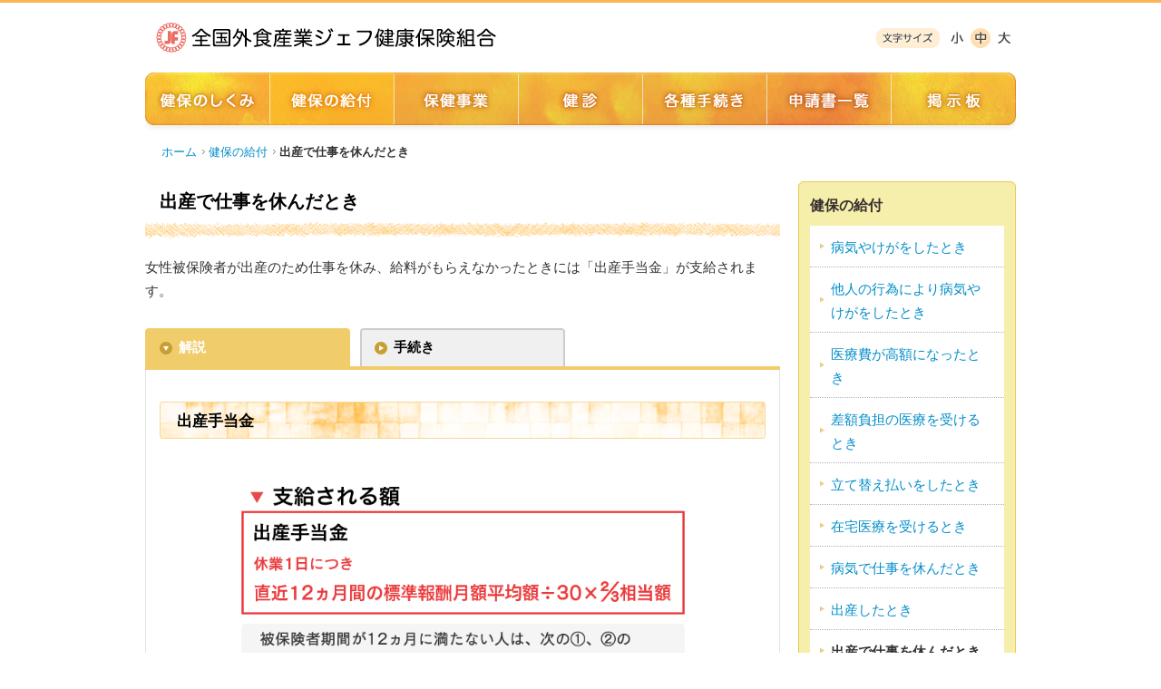

--- FILE ---
content_type: text/html; charset=UTF-8
request_url: http://www.zenkoku-jf-kenpo.or.jp/member/benefit/maternity_a.html
body_size: 12592
content:
<!DOCTYPE html>
<html>
<head>
<!-- Google tag (gtag.js) -->
<script async src="https://www.googletagmanager.com/gtag/js?id=G-5LD5TFQL2L"></script>
<script>
  window.dataLayer = window.dataLayer || [];
  function gtag(){dataLayer.push(arguments);}
  gtag('js', new Date());

  gtag('config', 'G-5LD5TFQL2L');
</script>
<meta charset="UTF-8">
<!--[if IE]>
<meta http-equiv="X-UA-Compatible" content="IE=edge,chrome=1">
<![endif]-->
<title>出産で仕事を休んだとき | 健保の給付 | 全国外食産業ジェフ健康保険組合</title>
<meta name="description" content="全国外食産業ジェフ健康保険組合">
<meta name="keywords" content="">
<meta name="viewport" content="width=device-width">
<meta name="format-detection" content="telephone=no">
<link href="../../common/std/img/all/favicon.ico" rel="shortcut icon"  />
<link rel="stylesheet" href="../../common/std/css/common.css" media="all">
<link href="../../common/std/css/reset_small.css" rel="alternate stylesheet" title="small">
<link href="../../common/std/css/reset_medium.css" rel="alternate stylesheet" title="medium" type="text/css">
<link href="../../common/std/css/reset_large.css" rel="alternate stylesheet" title="large">
<!-- mediaquery -->
<link href="../../common/std/css/import.css" rel="stylesheet" type="text/css">
<link href="css/sp_benefit.css" rel="stylesheet" type="text/css" media="all and (max-width:640px)">
<link href="css/pc_benefit.css" rel="stylesheet" type="text/css" media="all and (min-width:641px)">
<!--[if lt IE 9]>
<script src="https://ssl.kenpo-net.jp/ver3/html5shiv-printshiv.js"></script>
<link href="css/pc_benefit.css" rel="stylesheet" media="all">
<link href="../../common/std/css/pc_common.css" rel="stylesheet" media="all">
<![endif]-->
<script src="../../common/std/js/settings.js"></script>
<script src="../../common/std/js/jquery.min.js"></script>
<script src="../../common/std/js/jquery.plugin.js"></script>
<script src="../../common/std/js/common.js"></script>

<!--  Google Analitics 設置位置   -->
</head>


<body class="bBenefit bBenefit09">

<div id="layout"><!-- #BeginLibraryItem "/Library/header.lbi" --><header id="siteHd">
<h1 id="siteId1"><a href="../../index.html"><img src="../../common/std/img/all/ir.gif" alt="全国外食産業ジェフ健康保険組合"></a></h1>
<h1 id="siteId2"><a href="../../index_sp.html"><img src="../../common/std/img/all/ir.gif" alt="全国外食産業ジェフ健康保険組合"></a></h1>
<div id="siteHdAssist">
<dl id="siteHdLang">
<dt><img src="../../common/std/img/pc/page/hd_img_lang.gif" alt="文字サイズ"></dt><!--
--><dd><!--
--><ul><!--
--><li id="siteHdLangS"><a href="#small"><img src="../../common/std/img/pc/page/hd_ico_lang_s.gif" alt="小"></a></li><!--
--><li id="siteHdLangM"><a href="#medium"><img src="../../common/std/img/pc/page/hd_ico_lang_m.gif" alt="中"></a></li><!--
--><li id="siteHdLangL"><a href="#large"><img src="../../common/std/img/pc/page/hd_ico_lang_l.gif" alt="大"></a></li><!--
--></ul>
</dd>
</dl>
<!-- / id siteHdAssist --></div>
<!-- / id siteHd --></header>
<style type="text/css">

#cse-search-form {
	width: 290px !important;
}
#cse-search-form table.gsc-search-box td.gsc-input {
	padding: 0 !important;
}
#cse-search-form input[type="text"] {
	padding: 0 !important;
	height: 29px;
	width: 205px;
	text-indent: 10px;
	border-radius: 12px 0px 0px 12px;
	-moz-border-radius: 12px 0px 0px 12px;
	-webkit-border-radius: 12px 0px 0px 12px;
	-webkit-appearance: none;
}
#cse-search-form input[type="submit"] {
	margin-left: 0 !important;
	background-color:#e18700;
	border: 1px solid #e18700;
	color: #FFF;
	height: 29px;
	width: 64px;
	border-radius: 0px 12px 12px 0px;
	-moz-border-radius: 0px 12px 12px 0px;
	-webkit-border-radius: 0px 12px 12px 0px;
	-webkit-appearance: none;
}
input.gsc-search-button {
	height:29px;
	overflow: hidden;
	position: relative;
	zoom: 1;
	background-color:#e18700;
	border: 1px solid #e18700;
	color: #FFF;
	width: 64px;
	margin: 0px;
	border-radius: 0px 12px 12px 0px;
	-moz-border-radius: 0px 12px 12px 0px;
	-webkit-border-radius: 0px 12px 12px 0px;
	-webkit-appearance: none;
}
.gsc-input input.gsc-input {
    background: none repeat scroll 0% 0% white !important;
}
</style><!-- #EndLibraryItem --><!-- #BeginLibraryItem "/Library/gnav.lbi" --><nav id="gNav">
<ul>
<li id="gNavOutline"><a href="../outline/index.html"><img src="../../common/std/img/pc/navi/gnav_outline.gif" alt="健保のしくみ"></a></li>
<li id="gNavBenefit"><a href="index.html"><img src="../../common/std/img/pc/navi/gnav_benefit.gif" alt="健保の給付"></a></li>
<li id="gNavHealth"><a href="../health/index.html"><img src="../../common/std/img/pc/navi/gnav_health.gif" alt="保健事業"></a></li>
<li id="gNavCheckup"><a href="../checkup/index.html"><img src="../../common/std/img/pc/navi/gnav_checkup.gif" alt="健診"></a></li>
<li id="gNavApplication"><a href="../application/index.html"><img src="../../common/std/img/pc/navi/gnav_application.gif" alt="各種手続き"></a></li>
<li id="gNavForm"><a href="../application/form.html"><img src="../../common/std/img/pc/navi/gnav_form.gif" alt="申請書一覧"></a></li>
<li id="gNavQuestion"><a href="../../oshirase/list.html"><img src="../../common/std/img/pc/navi/gnav_question.gif" alt="掲示板"></a></li>
</ul>
</nav><!-- #EndLibraryItem --><div id="pageBody">
<nav id="topicPath">
<ol>
<li><a href="../../index.html">ホーム</a></li><!--
--><li><a href="index.html">健保の給付</a></li><!--
--><li class="current"><strong>出産で仕事を休んだとき</strong></li><!--
--></ol>
</nav>

<section id="content">
<h1 id="mPageTit01">出産で仕事を休んだとき</h1>
<p class="mText">女性被保険者が出産のため仕事を休み、給料がもらえなかったときには「出産手当金」が支給されます。
</p>

<div class="mCaseArea uiTabArea">

<ul class="uiTab"><li><a href="#" class="selected"><span class="in">解説</span></a></li><!--
--><li class="last"><a href="../application/maternity_b.html"><span class="in">手続き</span></a></li>
</ul>

<div class="uiTabPanel">
<section id="cat09Benefit01" class="mCaseAreaContent">
<h2 class="mMH01">出産手当金</h2>
<div class="mFig01"><img src="img/all/img_benefit_cat09_fig01_2.gif" alt="">
</div>
<p class="mText">女性被保険者が出産したときには、出産のため仕事を休んでいた期間の生活費の一部として休業1日につき直近12ヵ月間の標準報酬月額平均額÷30×2/3相当額が支給されます。これを「出産手当金」といいます。
</p>
<p class="mText">なお、「仕事を休んだ」理由は、傷病手当金の場合の「働けないために休んだ」という例よりは範囲が広く、働こうと思えば働ける状態にあってもかまいません。
</p>
<!-- / class mCaseAreaContent --></section>

<section id="cat09Benefit02" class="mCaseAreaContent">
<h2 class="mMH01">支給される期間</h2>
<div class="mFig02"><img src="img/all/img_benefit_cat09_fig02.gif" alt="">
</div>
<!-- / class mCaseAreaContent --></section>

<section id="cat09Benefit03" class="mCaseAreaContent">
<h2 class="mMH01">出産手当金と傷病手当金を同時に受けられるとき</h2>
<p class="mText">傷病手当金と出産手当金を同時に受けられるようになったときは、出産手当金の支給が優先されます。ただし、出産手当金の額が傷病手当金の額より少ないときは、その差額が傷病手当金として支給されます。 </p>
<!-- / class mCaseAreaContent --></section>

<section id="cat09Benefit04" class="mCaseAreaContent mCaseAreaContentLast">
<h2 class="mMH01">産前産後休業期間中および育児休業等期間中は保険料が免除されます</h2>
<p class="mText">育児休業等期間（産後パパ育休（出生時育児休業）期間を含む）中の保険料は、負担軽減をはかるため、事業主の申し出により被保険者本人分・事業主負担分が、育児休業等を開始した月から育児休業等を終了した日の翌日が属する月の前月まで免除されます。<br>
なお、育児休業等開始日の属する月と育児休業等終了日の翌日が属する月が同一の場合は、当該月における育児休業等の日数が14日以上であれば免除されます。<br>
賞与にかかる保険料については、当該賞与月の末日を含む連続した1ヵ月を超える育児休業等を取得した場合に限り免除されます。<br>
  また、産前産後休業期間中についても、申し出により保険料が免除されます。</p>
<ul class="mNoteList">
<li>※育児休業等期間：育児休業または育児休業の制度に準じる措置による休業をいい、最長で子が3歳になるまでの期間</li>
<li>※産前産後休業期間：産前42日（多胎98日）、産後56日のうち、妊娠または出産を理由として労務に従事しなかった期間</li>
<li>※産後パパ育休（出生時育児休業）：子の出生後8週間以内に4週間まで休業を取得できる制度。育児休業とは別に取得可能。</li>
</ul>
<!-- / class mCaseAreaContent --></section>

<aside class="mNoteBox">
<h2 class="mNoteBoxTit">こんなことにご注意ください</h2>
<p>出産手当金の給付を受ける権利は、産前産後休業されたその日ごとにその翌日から2年で時効となります。</p>
<!-- / class mNoteBox --></aside>

<!-- / class uiTabPanel --></div>
<!-- / class mCaseArea --></div>
<p class="mPageTop"><a href="#layout"><span>ページ先頭へ戻る</span></a></p>
<!-- / id content --></section><!-- #BeginLibraryItem "/Library/lnav_benefit.lbi" --><div id="sidebar">
<nav id="sLNav" class="sNav">
<h2><a href="index.html">健保の給付</a></h2>
<ul>
<li class="sLNav01 first"><a href="sick.html">病気やけがをしたとき</a></li>
<div class="sSubNav">
<ul>
<li class="sSubNav01_02"><a href="age70.html">70歳以上75歳未満の高齢者の負担軽減措置</a></li>
<li class="sSubNav01_01 last"><a href="low.html">低所得者の負担軽減措置</a></li>
</ul>
</div>
<li class="sLNav02"><a href="accident_a.html">他人の行為により病気やけがをしたとき</a></li>
<li class="sLNav03"><a href="expensive_a.html">医療費が高額になったとき</a></li>
<li class="sLNav04"><a href="difference.html">差額負担の医療を受けるとき</a></li>
<li class="sLNav05"><a href="refund_a.html">立て替え払いをしたとき</a></li>
<li class="sLNav06"><a href="homecare.html">在宅医療を受けるとき</a></li>
<li class="sLNav07"><a href="rest_a.html">病気で仕事を休んだとき</a></li>
<li class="sLNav08"><a href="baby_a.html">出産したとき</a></li>
<li class="sLNav09"><a href="maternity_a.html">出産で仕事を休んだとき</a></li>
<li class="sLNav10 last"><a href="death_a.html">死亡したとき</a></li>
</ul>
</nav>
<!-- / id sidebar --></div><!-- #EndLibraryItem --><!-- / id pageBody --></div><!-- #BeginLibraryItem "/Library/gnav_sp.lbi" --><nav id="spGNav" class="mPCHide">
<h2>メニュー</h2>
<ul>
<li><a href="../outline/index.html">健保のしくみ</a></li>
<li><a href="index.html">健保の給付</a></li>
<li><a href="../health/index.html">保健事業</a></li>
<li><a href="../checkup/index.html">健診</a></li>
<li><a href="../application/index.html">各種手続き</a></li>
<li><a href="../application/form.html">申請書一覧</a></li>	
<li><a href="../../oshirase/list.html">掲示板</a></li>
</ul>
</nav>
<!-- #EndLibraryItem --><!-- #BeginLibraryItem "/Library/footer.lbi" --><footer id="siteFt">
<div id="siteFtInner">
<ul id="siteFtNav">
<li><a href="../info/intro.html">組合案内</a></li><!--
--><li><a href="../info/access.html">アクセス</a></li><!--
--><li><a href="../info/policy.html">個人情報保護について</a></li><!--
--><li><a href="../info/link.html">リンク</a></li><!--
--><li><a href="../info/sitemap.html">サイトマップ</a></li><!--
--></ul>
<p id="siteFtCopy"><small>COPYRIGHT&copy; 2019 全国外食産業ジェフ健康保険組合 ALL RIGHTS RESERVED.</small></p>
<!-- / id siteFtInner --></div>
<!-- / id siteFt --></footer>
<!-- #EndLibraryItem --><!-- / id layout --></div>

</body>
</html>


--- FILE ---
content_type: text/css
request_url: http://www.zenkoku-jf-kenpo.or.jp/common/std/css/common.css
body_size: 3681
content:
@charset "UTF-8";

/* ****************************************************
Title: common.css
Created: 2011-01-24
Last Modified: 2011-03-14
***************************************************** */


/* Table Of Contents
----------------------------------------

# Settings
# Modules

----------------------------------------*/


/* # Settings
---------------------------------------------------------------------------- */

html,body,div,span,applet,object,iframe,
h1,h2,h3,h4,h5,h6,p,blockquote,pre,
a,abbr,acronym,address,big,cite,code,
del,dfn,em,font,figure,figcaption,img,ins,kbd,q,s,samp,
small,strike,strong,sub,sup,tt,var,
b,u,i,center,
dl,dt,dd,ol,ul,li,
fieldset,form,button,label,legend,
table,caption,tbody,tfoot,thead,tr,th,td {
	background: transparent;
	border: 0;
	font-size: 100%;
	margin: 0;
	outline: 0;
	padding: 0;
	vertical-align: baseline;
}

h1,h2,h3,h4,h5,h6 { font-weight: bold; }
header,hgroup,footer,article,section,nav,aside,figure,figcaption { display: block; }
ol,ul { list-style: none; } 
table { border-collapse: collapse; border-spacing: 0; }
caption,th,td { font-weight: normal; text-align: left; vertical-align: top; }
fieldset { border: none; }
input,textarea,select,label {
	font-size: 100%;
	vertical-align: middle;
}
label,button { cursor: pointer; }
textarea { overflow: auto; vertical-align: top; }
a { vertical-align: baseline; }
img { border: none; vertical-align: bottom; }
b,em,strong { font-weight: bold; font-style: normal; }
object { outline: none; vertical-align: middle; }
blockquote, q { quotes: none; }
blockquote:before,blockquote:after,q:before,q:after { content: ''; content: none; }
code { font-family: monospace; }
sup { vertical-align: text-top; }
sub { vertical-align: text-bottom;}
small { font-style: normal; }
ins { text-decoration: none; }
mark { font-weight: bold; }
del { text-decoration: line-through; }
abbr, acronym { border: none; font-variant: normal; }
abbr[title],dfn[title] { border-bottom: 1px dotted #333; cursor: help; }
address,caption,cite,code,dfn,var { font-weight: normal; font-style: normal; }
hr { display: none; }
pre { font-family: monospace; }
rt { text-align: center; }
rp { display: none; }
optgroup { font-style: normal; }


/* # Modules
---------------------------------------------------------------------------- */

.mHide { display: none; }

.taL { text-align: left; }
.taC { text-align: center; }
.taR { text-align: right; }
.taM { vertical-align:middle;}
.taCM { vertical-align:middle; text-align:center;}

.flL { float: left; }
.flR { float: right; }

.clL { clear: left; }
.clB { clear: both; }
.clR { clear: right; }

.clf { zoom: 1; }
.clf:after {
	content: ".";
	clear: both;
	display: block;
	height: 0;
	visibility: hidden;
	line-height: 0;
}

/* Space ＜スペースを空けるためのクラス＞
---------------------------------------------------------------------------- */
#content .Sp_t03{margin-top:0.3em;}
#content .Sp_t05{margin-top:0.5em;}
#content .Sp_t1{margin-top:1.0em;}
#content .Sp_t2{margin-top:2.0em;}
#content .Sp_b05{margin-bottom:0.5em;}
#content .Sp_L1{margin-lleft:1em;}



/* Text ＜テキスト装飾に関するクラス＞
---------------------------------------------------------------------------- */
#content .TextEmphasis01{color:#F00;} /*テキスト赤*/
#content .TextEmphasis02{color:#F00; font-weight:bold;} /*テキスト赤・太字*/
#content .TextEmphasis03{color:#F00; font-weight:bold; border-bottom:1px solid #F00; padding-bottom:0.2em;} /*テキスト赤・太字・下線*/
#content .TextCol01{color:#9CD1D8;}


--- FILE ---
content_type: text/css
request_url: http://www.zenkoku-jf-kenpo.or.jp/member/benefit/css/pc_benefit.css
body_size: 755
content:
@charset "UTF-8";

/* ****************************************************
Title: pc_benefit.css
Created: 2011-01-24
Last Modified: 2011-01-24
***************************************************** */


/* Table Of Contents
----------------------------------------

# PC Hide Content
# Main
----------------------------------------*/


/* # PC Hide Content
---------------------------------------------------------------------------- */


/* # Main
---------------------------------------------------------------------------- */

#content #pageTitBenefit {
	background: url(../img/all/bg_pagetit_benefit.gif) no-repeat left top;
	height: 29px;
	margin-bottom: 18px;
	width: 160px;
}



.nowrap { white-space: nowrap;
}



--- FILE ---
content_type: text/css
request_url: http://www.zenkoku-jf-kenpo.or.jp/common/std/css/sp_common.css
body_size: 28932
content:
@charset "UTF-8";

/* ****************************************************
Title: sp_common.css
Created: 2011-01-24
Last Modified: 2011-03-23
***************************************************** */


/* Table Of Contents
----------------------------------------

# Settings
# Smartphne Hide Content
# Layout
# Header
# Main
# GNav
# Sidebar
# Footer
# Modules

----------------------------------------*/


/* # Settings
---------------------------------------------------------------------------- */

html {
	-webkit-text-size-adjust: 100%;
	-ms-text-size-adjust: 100%;
}

body {
	color: #333;
    border-top: 3px solid #f8b551;
	font-size: 90%;
	line-height: 1.5;
	width: 100%;
	min-width:320px;
}

h1,h2,h3,h4,h5,h6 {
	color: #000;
	font-weight: normal;
	line-height: 1.214;
}

a {
	color: #018DC9;
	text-decoration: none;
}

table { width: 100%; }

input[type=email],
input[type=number],
input[type=password],
input[type=tel],
input[type=text],
textarea {
	-moz-box-sizing: border-box;
	-webkit-box-sizing: border-box;
	box-sizing: border-box;
}

button {
	font-family: "ヒラギノ角ゴ Pro W6","HiraKakuPro-W6";
	font-weight: bold;
}


/* # Smartphone Hide Content
---------------------------------------------------------------------------- */




/* # Layout
---------------------------------------------------------------------------- */

#siteHd,
#gNav,
#visual,
#pageBody,
#siteFt {
	margin: 0;
	width: auto;
}

#gNav,
#topicPath,
#sidebar {
	display: none;
}

#content {
	position: relative;
}


/* # Header
---------------------------------------------------------------------------- */

#siteHd {
	min-height: 35px;
	padding: 20px 0 0;
	position: relative;
}

#siteHd #siteId1 {
	display: none;
}

#siteHd #siteId2 {
	padding: 0 0 5px 15px;
}

#siteHd #siteId2 a {
	background: url(../img/sp/page/hd_bg_id.gif) no-repeat left top;
	background-size:contain;
	display: block;
	min-height: 35px;
	width: 80%;
}

#siteHd #siteHdLang,
#siteHd #siteHdSearchForm #siteHDSearchFormCont,
#siteHd #siteHdSearchForm #fmSiteHdSearchBtn {
	display: none;
}

#siteHd #siteHdSearchForm dt {
	position: absolute;
	right: 3%;
	top: 25%;
}

#siteHd #siteHdSearchForm #siteHDSearchFormCont {
	background-color: #e7f5bf;
	margin-bottom: 15px;
	padding: 30px 15px;
}

#siteHd #siteHdSearchForm #siteHDSearchFormCont #fmSiteHdSearchTxt {
	padding: 21px;
	width: 100%;
}


/* # Main
---------------------------------------------------------------------------- */

#content {
	padding-left: 15px;
	padding-right: 15px;
}

#content #mPageTit01 {
	font-size: 140%;
	font-weight:bold;
	font-family: Helvetica , "游ゴシック" , "Yu Gothic" , sans-serif;
	margin: 5px -15px 16px;
	padding: 30px 16px 10px;
	background: url(../img/pc/page/ti_top.gif) no-repeat top;
}

#content .mMH01 {
	background-color: #ddeeae;
	font-size: 120%;
	font-weight:bold;
    font-family: Helvetica , "游ゴシック" , "Yu Gothic" , sans-serif;
	margin: 0 -15px 15px;
	padding: 8px 18px;
	border: 1px solid #f6d99b;
	background-image: url(../img/pc/page/h4_bg.gif);
	-moz-border-radius: 3px;
	-webkit-border-radius: 3px;
	border-radius: 3px;
}

#content .mSH01 {
	border-left: 11px solid #B2D70C;
	font-size: 130%;
    font-weight: bold;
	margin: 25px 0 10px;
	padding: 2px 0 2px 11px;
}

/* mCatIndexContentHd */
#content .mCatIndexHd {
	margin-top: 15px;
}

#content .mCatIndexHd .mCatIndexHdImg {
	margin-bottom: 29px;
}

/* mCatIndexLead */
#content .mCatIndexLead {
	margin-bottom: 33px;
}

#content .mCatIndexLead .mCatIndexLeadImg {
	display: none;
}

#content .mCatIndexLead .mCatIndexTxt {
}

/* mCatIndexArea */
#content .mCatIndexArea {
	clear: both;
}

#content .mCatIndexArea .mCatIndexAreaSec {
	margin-bottom: 50px;
}

#content .mCatIndexArea .mCatIndexAreaSec h2 {
	background: #23af5e;
	color: #fff;
	clear: both;
	font-size: 114.28%;
	margin-bottom: 15px;
}

#content .mCatIndexArea .mCatIndexAreaSec .mCatIndexAreaSecIn {
	clear: both;
}

#content .mCatIndexArea .mCatIndexAreaSec .mCatIndexAreaSecItem {
	float: none;
	width: auto;
}

#content .mCatIndexArea .mCatIndexAreaSec .mCatIndexAreaSecItem h3 {
	background: #cde782;
	font-weight: normal;
	margin-top: 15px;
	margin-bottom: 15px;


	background:url(../img/pc/page/h3_bg.gif);
	border:1px #eec789 solid;
	padding-bottom: 0px;
	margin-bottom: 15px;
	-moz-border-radius: 3px;
	-webkit-border-radius: 3px;
	border-radius: 3px;
	font-family: 'Hiragino Kaku Gothic Pro', 'ヒラギノ角ゴ Pro W3', Meiryo, メイリオ, Osaka, 'MS PGothic', arial, helvetica, sans-serif;
	font-size:110%;
}

#content .mCatIndexArea .mCatIndexAreaSec .mCatIndexAreaSecItem h3 a {
	background:  url(../img/sp/page/ico_arrow05.gif) no-repeat 20px center;
	display: block;
	padding: 24px 20px 24px 64px;
	color:#020202;
	font-weight: bold;
}

#content .mCatIndexArea .mCatIndexAreaSec .mCatIndexAreaSecItem .mCatIndexAreaSecItemContent {
	overflow: hidden;
	zoom: 1;
}

#content .mCatIndexArea .mCatIndexAreaSec .mCatIndexAreaSecItem .mCatIndexAreaSecItemContent ul li {
	margin-bottom: 7px;
	padding:10px 20px;
	background-image: url(../img/pc/page/ico_arrow_lg_r.gif);
	background-repeat: no-repeat;
	background-position: 10px 18px;
	display: block;
	border-bottom: 1px dotted #BFB198;
}

#content .mCatIndexArea .mCatIndexAreaSec .mCatIndexAreaSecItem .mCatIndexAreaSecItemLead,
#content .mCatIndexArea .mCatIndexAreaSec .mCatIndexAreaSecItem .mCatIndexAreaSecItemThumb {
	display: none;
	float: none;
}

/* mPointList */
#content .mPointList {
	margin: 0 0 30px;
}

#content .mPointList dt {
	background: url(../img/sp/page/tit_pointlist.gif) no-repeat left top;
	float: none;
	height: 32px;
	overflow: hidden;
	text-indent: -9999px;
	width: 100px;
}

#content .mPointList dd {
	background-color: #FFF4ED;
	float: none;
	padding: 21px 20px;
	width: auto;
}

#content .mPointList li {
	background: url(../img/pc/page/ico_pointlist.gif) no-repeat 0 0.5em;
	border-bottom: none;
	padding: 0 0 0 27px;
}

#content .mPointList li.last {
	border-bottom: 0;
}

#content .mPointList li strong {
}

/* contentArea */
#content .mCaseArea {
	margin-top: 28px;
}

#content .uiTabArea .uiTab {
	margin-left: -15px;
	margin-right: -15px;
}

#content .mCaseArea .uiTabPanel {
	border-bottom: 1px solid #e4e4e4;
	margin: 0 -15px 15px;
	padding: 20px 15px 0;
}

/* mPNav */
#content .mPNav {
	background-color: #feffee;
	border-top: 2px dotted #dcd3ae;
	border-bottom: 2px dotted #dcd3ae;
	margin: 15px 0;
	padding: 15px 15px 12px;
}

#content .mPNav li {
	margin-bottom: 3px;
}

#content .mPNav a {
	background: url(../img/sp/page/ico_arrow_blue_btm01.gif) no-repeat left center;
	display: inline-block;
	*display: inline;
	padding-left: 21px;
	text-decoration: underline;
	vertical-align: baseline;
	*zoom: 1;
}

#content .mPNav a:hover {
	text-decoration: none;
}

/* mCaseAreaContent */
#content .mCaseArea .mCaseAreaContent {
	margin-bottom: 60px;
}

#content .mCaseArea .mCaseAreaContentLast {
}

/* mCaseAreaFig01 */
#content .mFig01 {
	margin: 40px 0 50px;
	text-align: center;
}

#content .mFig02 {
	margin: 20px 0 50px;
	text-align: center;
}

#content .mFig03 {
	margin: 20px 0 50px;
	text-align: center;
}

#content .mFig04 {
	margin: 1.8em 0;
	text-align: center;
}

/* 画像下caption有 */
#content .mFig05{
	text-align: center;
	margin-top:1em auto 1.5em;
}
#content .mFig05 ul,
#content .mFig05 p{
	text-align: left;
	margin-top:0.8em;
	margin-left:1.5em;
}
#content .mFig05 li {
	text-align: left;
	padding-left: 1em;
    text-indent: -1em;
}

/* mCaseAreaFig01 */
#content .mFig01 img, #content .mFig02 img, #content .mFig03 img, 
#content .mFig04 img, #content .mFig05 img{
	width:100%;
}


/* mStepList */
#content .mStepList {
	margin: 15px -15px 30px;
	overflow: hidden;
	*zoom: 1;
}

#content .mStepList li:nth-of-type(1) {
	border-top: none;
}

#content .mStepList li {
	border-top: 1px dotted #b2b2b2;
	margin-top: 0;
	overflow: hidden;
	padding: 30px 15px;
}

#content .mStepList li .ico {
	background-position: left top;
	background-repeat: no-repeat;
	display: block;
	float: none;
	height: 35px;
	margin: 0;
	overflow: hidden;
	text-indent: -9999px;
	width: 106px;
}

#content .mStepList .mStepListItem01 .ico { background-image: url(../img/sp/page/ico_casearea_steplist_01.gif); }
#content .mStepList .mStepListItem02 .ico { background-image: url(../img/sp/page/ico_casearea_steplist_02.gif); }
#content .mStepList .mStepListItem03 .ico { background-image: url(../img/sp/page/ico_casearea_steplist_03.gif); }
#content .mStepList .mStepListItem04 .ico { background-image: url(../img/sp/page/ico_casearea_steplist_04.gif); }
#content .mStepList .mStepListItem05 .ico { background-image: url(../img/sp/page/ico_casearea_steplist_05.gif); }

#content .mStepList li .txt {
	display: block;
	margin-top: 15px;
	padding: 0;
}

/*STEPリスト内　mNoteList ＞ mNoteList */
#content .mNoteList .mReNote{
	width:90%;
	font-size: 110%;
	margin-top: 0.5em;
	list-style-position: inside;
}
#content .mNoteList ul.mReNote li,
#content .mNoteList ol.mReNote li{
	border:none;
	padding:0.5em 0 0 1em;
}

/*STEPリスト内　mNoteList ＞  mDiscList */
#content .mNoteList .mReDisc{
	width:90%;
	font-size: 110%;
	margin-left:-24px;
	margin-top: 0.5em;
	list-style-position: inside;
}
#content .mNoteList ul.mReDisc li,
#content .mNoteList ol.mReDisc li{
	border:none;
	padding:0.5em 0 0 1.5em;
	text-indent:-1em;
}

/*STEPリスト内　mNoteList ＞ mDecimalList */
#content .mNoteList .mReDecimal{
	width:90%;
	font-size: 110%;
	margin-left: -24px;
	margin-top: 0.5em;
	list-style-position: inside;
}
#content .mNoteList ul.mReDecimal li,
#content .mNoteList ol.mReDecimal li{
	border:none;
	padding:0.5em 0 0 1.5em;
	text-indent:-1.5em;
}

/* mReference */
#content .mReference,
#content .mReference02 {
	margin: 20px 0 40px;
}

#content .mReference dt,
#content .mReference02 dt {
	float: left;
	height: 27px;
	line-height: 0;
	margin-right: 20px;
	text-indent: -9999px;
	overflow: hidden;
	width: 110px;
}

#content .mReference dt { background: url(../img/sp/page/ico_casearea_content_ref_tit.gif) no-repeat left top; }
#content .mReference02 dt { background: url(../img/sp/page/ico_m_reference02.gif) no-repeat left top; }

#content .mReference dd,
#content .mReference02 dd {
	overflow: hidden;
	*zoom: 1;
}

#content .mReference ul,
#content .mReference02 ul {
	margin-top: -2px;
}

#content .mReference li,
#content .mReference02 li {
	display: inline-block;
	*display: inline;
	font-size: 85.7%;
	vertical-align: baseline;
	*zoom: 1;
}
/*
#content .mReference li {
	background: url(../img/sp/page/ico_casearea_content_ref_item.gif) no-repeat left center;
	padding-left: 26px;
}
*/
/* 参考リンク 文字（小） */
#content .mReference03{
	background-image: url(../img/pc/page/ico_casearea_content_tit.gif);
	background-position: left top;
	background-repeat: no-repeat;
	display: block;
	margin-top:0.5em;
	padding-left: 82px;
	font-size: 85.7%;
}

/* 参考リンク 文字100％ */
#content .mReference04{
	background-image: url(../img/pc/page/ico_casearea_content_tit.gif);
	background-position: left 0.2em;
	background-repeat: no-repeat;
	display: block;
	margin-top:0.5em;
	padding-left: 82px;
	font-size: 100%;
}

/* 関連リンク 文字（小） */
#content .mReference05{
	background-image: url(../img/pc/page/ico_m_reference02.gif);
	background-position: left top;
	background-repeat: no-repeat;
	display: block;
	margin-top:0.5em;
	padding-left: 82px;
	font-size: 85.7%;
}

/* 関連リンク 文字100％ */
#content .mReference06{
	background-image: url(../img/pc/page/ico_m_reference02.gif);
	background-position: left 0.2em;
	background-repeat: no-repeat;
	display: block;
	margin-top:0.5em;
	padding-left: 82px;
	font-size: 100%;
}

/* mTable01 */
#content .mTable01 {
	margin: 25px 0;
}

#content .mTable01 table {
	border: 1px solid #ccc;
}

#content .mTable01 table caption {
	line-height: 1.2;
	padding-bottom: 10px;
}

#content .mTable01 .mNoteList {
	margin-bottom: 0;
}

#content .mTable01 table thead th {
	background: #F1F0D7;
	border-right: 1px solid #ccc;
	color: #1b4d74;
	font-weight: bold;
	font-size: 70%;
	padding: 12px 15px;
	text-align: center;
}

#content .mTable01 table tbody th,
#content .mTable01 table tbody td {
	border-bottom: 1px solid #ccc;
	border-right: 1px solid #ccc;
	padding: 12px 15px;
}

#content .mTable01 table tbody th .mIconBlt,
#content .mTable01 table tbody td .mIconBlt{
	background: url(../img/sp/page/ico_arrow04.gif) no-repeat 0.2em 0.2em;
	padding-left: 2em;
}


/* mTable02 */
#content .mTable02 {
	margin: 25px 0;
}

#content .mTable02 table {
	border-left: 1px solid #ccc;
	border-top: 1px solid #ccc;
}

#content .mTable02 table caption {
	line-height: 1.2;
	padding-bottom: 10px;
}

#content .mTable02 .mNoteList {
	margin-bottom: 0;
}

#content .mTable02 table th,
#content .mTable02 table td {
	border-bottom: 1px solid #ccc;
	border-right: 1px solid #ccc;
}

#content .mTable02 table thead th {
	background-color: #F8E6C9;
	color: #000;
	font-weight: bold;
	font-size: 70%;
	padding: 13px;
	vertical-align: middle;
	text-align: center;
}

#content .mTable02 table tbody th {
	background-color: #FFFEED;
	color: #1b4d74;
	font-weight: bold;
	font-size: 70%;
	padding: 13px;
	vertical-align: middle;
	width: 25%;
}
#content .mTable02 table tbody td {
	padding: 13px;
}

#content .mTable02 table tbody .accent {
	font-weight: bold;
	padding: 13px;
	vertical-align: middle;
}

/* mTable03 */
#content .mTable03 {
	margin: 25px 0;
}

#content .mTable03 table {
	border-left: 1px solid #cfcfcf;
	border-top: 1px solid #cfcfcf;
}

#content .mTable03 table caption {
	line-height: 1.2;
	padding-bottom: 10px;
}

#content .mTable03 table th {
	color: #1b4d74;
	font-weight: bold;
	border-bottom: 1px solid #cfcfcf;
	border-right: 1px solid #cfcfcf;
	line-height: 1.2;
	font-size: 70%;
	padding: 15px 10px 15px 93px;
}

#content .mTable03 table .yes {
	background: #edf9ff url(../img/sp/page/bg_yes_or_no_yes.gif) no-repeat left center;
}

#content .mTable03 table .no {
	background: #edf9ff url(../img/sp/page/bg_yes_or_no_no.gif) no-repeat left center;
}

#content .mTable03 table td {
	background-color: #fff;
	border-bottom: 1px solid #cfcfcf;
	border-right: 1px solid #cfcfcf;
	line-height: 1.5;
	padding: 10px 15px;
}

#content .mTable03 .mNoteList {
	margin-bottom: 0;
}

/* ＜Table04＞ "mTable02"thの横幅指定解除ver */
#content .mTable04 {
	margin: 15px 0 20px;
	font-size:70%;/*SPのみ設定*/
}

#content .mTable04 table {
	border-left: 1px solid #ccc;
	border-top: 1px solid #ccc;
}

#content .mTable04 table caption {
	padding-bottom: 5px;
}

#content .mTable04 .mNoteList {
	margin-bottom: 0;
}

#content .mTable04 table th,
#content .mTable04 table td {
	border-bottom: 1px solid #ccc;
	border-right: 1px solid #ccc;
}

#content .mTable04 table thead th {
	background-color: #F8E6C9;
	color: #000;
	font-weight: bold;
	padding: 12px 0;
	text-align: center;
}

#content .mTable04 table tbody th {
	background-color: #FFFEED;
	color: #1b4d74;
	font-weight: bold;
	padding: 13px;
	vertical-align: middle;
}

#content .mTable04 table tbody td {
	padding: 13px;
}

#content .mTable04 table tbody .accent {
	font-weight: bold;
	padding: 13px;
	vertical-align: middle;
}

/* ---------------------------------
　 セル内の詳細設定
--------------------------------- */
/*セル内縦位置 中央設定*/
#content .mtaM {
	vertical-align:middle;
}

/*セル内縦位置 中央設定・*/
#content .mtaCM {
	vertical-align:middle;
	text-align:center;
}

/*td内でthと同じ表示*/
#content table tbody .mtdItem01 {
	background-color: #F1F0D7;
	color: #1b4d74;
	font-weight: bold;
	padding: 13px;
	vertical-align: middle;
	text-align:center;
}

/* mNoteBox */
#content .mNoteBox {
	margin: 50px 0 0;
}

#content .mNoteBox {
	background-color: #fff6f6;
	border: 3px solid #ffcaca;
	padding: 15px 20px 5px 20px;
}
#content .mNoteBox .mNoteBoxTit {
	background: url(../img/sp/page/tit_caution.gif) no-repeat left top;
	border-bottom: 1px dashed #ffcaca;
	height: 27px;
	margin-bottom: 10px;
	overflow: hidden;
	padding-bottom: 15px;
	text-indent: -9999px;
}

#content .mNoteBox p,
#content .mNoteBox ul {
	margin: 10px 0 15px;
}

/* mColumnBox */
#content .mColumnBox {
	background-color: #fbfdf5;
	border: 3px solid #ebf2d6;
	margin: 50px 0 0;
	padding: 15px 20px 5px 20px;
}

#content .mColumnBox .mColumnBoxTit {
	background: url(../img/sp/page/tit_column.gif) no-repeat left top;
	border-bottom: 1px dashed #bed283;
	height: 41px;
	margin-bottom: 15px;
	overflow: hidden;
	padding-bottom: 15px;
	text-indent: -9999px;
}

#content .mColumnBox .mSH01 {
	margin-left: 0;
	margin-right: 0;
}

#content .mColumnBox p,
#content .mColumnBox ul {
	margin: 10px 0 15px;
}

/* mAsideBox */
#content .mAsideBox {
	background-color: #eee;
	margin: 50px 0 0;
	padding: 15px 15px 1px 15px;
}

#content .mAsideBox p,
#content .mAsideBox ul {
	margin: 10px 0 15px;
}

#content .mAsideBox01 {
	background-color: #eee;
	margin: 1em 0 0.5em;
	padding: 15px 15px 1px 15px;
}

#content .mAsideBox01 p,
#content .mAsideBox01 ul {
	margin: 10px 0 18px;
}

#content .mAsideBox02 p,
#content .mAsideBox02 ul {
	margin: 10px 0 18px;
}

/* mNoteList */
#content .mNoteList {
	margin: 10px 0;
}

#content .mNoteList li {
	font-size: 80%;
}

/* mCaseList */
#content .mCaseList li {
	font-size: 80%;
	background: url(../img/sp/page/bg_case_list.gif) repeat-y left top;
	background-size:contain;
	margin-bottom: 10px;
	position: relative;
	min-width: 300px;
	min-height: 100px;
}

#content .mCaseList li p.num {
	color: #fff;
	font-weight: bold;
	left: 1%;
	line-height: 1.0;
	margin-top: -0.5em;
	position: absolute;
	text-align: center;
	top: 50%;
	width: 10%;
}

#content .mCaseList li div.case {
	float: left;
	padding: 3% 3% 3% 14%;
	width: 35%;
}

#content .mCaseList li div.result {
	float: right;
	padding: 3%;
	width: 35%;
}

#content .mCaseList li img.arrow {
	left: 55%;
	margin-top: -17px;
	position: absolute;
	top: 50%;
	width: 4%;
}

/* mPageTop */
#content .mPageTop {
	margin: 15px 0 26px;
	text-align: right;
}

#content .mPageTop a {
	background-color: #f0f0f0;
	-moz-border-radius: 3px;
	-webkit-border-radius: 3px;
	border-radius: 3px;
	color: #616161;
	display: inline-block;
	*display: inline;
	line-height: 1.2;
	padding: 15px 20px;
	*zoom: 1;
}

#content .mPageTop a span {
	background: url(../img/sp/page/bg_pagetop.gif) no-repeat left center;
	font-family: "ヒラギノ角ゴ Pro W6","HiraKakuPro-W6";
	font-weight: bold;
	font-size: 90％;
	display: inline-block;
	*display: inline;
	padding: 0 0 0 18px;
	vertical-align: baseline;
	*zoom: 1;
}


/* # GNav
---------------------------------------------------------------------------- */

#spGNav h2,
#sidebar h2 {
	background-color: #F39936;
	color: #fff;
	font-family: "ヒラギノ角ゴ Pro W6","HiraKakuPro-W6";
	font-size: 70％;
	font-weight: bold;
	line-height: 1.21;
	margin-bottom: 16px;
	padding: 12px 15px;
}

#spGNav ul,
#sidebar ul {
	background-color: #F6EEAB;
	padding: 8px;
}

#spGNav ul li,
#sidebar ul li {
	margin-bottom: 5px;
}

#spGNav ul a,
#sidebar ul a {
	font-family: "ヒラギノ角ゴ Pro W6","HiraKakuPro-W6";
	font-weight: bold;

}

#spGNav ul li:last-child,
#sidebar ul li:last-child {
	margin-bottom: 0;
}

#spGNav ul li a,
#sidebar ul li a {
	background: #fff url(../img/sp/page/ico_arrow03.png) no-repeat 10px center;
	-moz-border-radius: 3px;
	-webkit-border-radius: 3px;
	border-radius: 3px;
	display: block;
	color: #464646;
	font-size: 100%;
	line-height: 1.2;
	padding: 13px 10px 13px 31px;
}


/* # Sidebar
---------------------------------------------------------------------------- */

#sidebar h2 a {
	color: #fff;
}

/*#sidebar h2 {
	background-color: #23af5e;
	color: #fff;
	font-family: "ヒラギノ角ゴ Pro W6","HiraKakuPro-W6";
	font-size: 100％;
　  font-weight: bold;
	padding: 8px 15px;
}*/


/* # Footer
---------------------------------------------------------------------------- */

#siteFt {
	margin-top: 17px;
}

#siteFt #siteFtNav {
	background-color: #F3E3AC;
	padding: 8px;
}

#siteFt #siteFtNav li {
	margin-bottom: 5px;
}

#siteFt #siteFtNav li:last-child {
	margin-bottom: 0;
}

#siteFt #siteFtNav a {
	background-color: #fff;
	background: #fff url(../img/sp/page/ico_arrow04.gif) no-repeat 10px center;
	-moz-border-radius: 3px;
	-webkit-border-radius: 3px;
	border-radius: 3px;
	color: #464646;
	display: block;
	font-family: "ヒラギノ角ゴ Pro W6","HiraKakuPro-W6";
	font-weight: bold;
	font-size: 100%;
	line-height: 1.2;
	padding: 13px 10px 13px 24px;
}

#siteFt #siteFtCopy {
	font-size: 70%;
	font-family: "ヒラギノ角ゴ Pro W6","HiraKakuPro-W6";
	font-weight: bold;
	line-height: 1.214;
	padding: 27px 15px;
	text-align: center;
}

/* # Clearfix
---------------------------------------------------------------------------- */

#content .mCaseList li {
	zoom: 1;
}

#content .mCaseList li:after {
	content: ".";
	clear: both;
	display: block;
	height: 0;
	line-height: 0;
	visibility: hidden;
}


/* # Modules
---------------------------------------------------------------------------- */

.mSPHide,
.mHide { display: none; }

.mText,
.mUL,
.mOL {
	margin-bottom: 15px;
}

/* table */
table .mTableCellLiquidW01 { width:31.14%; }

/* icon */
.mIconPDF {
	background: url(../img/pc/page/ico_pdf.gif) no-repeat 0 0.2em;
	display: inline-block;
	*display: inline;
	padding-left: 21px;
	vertical-align: baseline;
	*zoom: 1;
}

.mIconBlt {
	background: url(../img/sp/page/ico_arrow04.gif) no-repeat 0.2em 0.2em;
	padding-left: 1em;
}

.mIconXLS {
	background: url(../img/pc/page/ico_xls.gif) no-repeat 0 0.2em;
	display: inline-block;
	*display: inline;
	padding-left: 21px;
	vertical-align: baseline;
	*zoom: 1;
}
.mIconDOC {
	background: url(../img/pc/page/ico_doc.gif) no-repeat 0 0.2em;
	display: inline-block;
	*display: inline;
	padding-left: 21px;
	vertical-align: baseline;
	*zoom: 1;
}

/* tab */
.uiTabArea .uiTabTit {
	display: none;
}

.uiTabArea .uiTab {
	border-bottom: 3px solid #f8b551;
	text-align: left;
    font-size: 80%;
}

.uiTabArea .uiTab li {
	display: inline-block;
	*display: inline;
	margin-left: 2%;
	margin-right: 1%;
	width: 30%;
	vertical-align: bottom;
	*zoom: 1;
}

.uiTabArea .uiTab li.last,
.uiTabArea .uiTab li:last-child {
	margin-right: 0;
	clear: both;
}

.uiTabArea .uiTab li a {
	background-color: #f0f0f0;
	border: 3px solid #ccc;
	border-bottom: none !important;
	-moz-border-radius: 3px 3px 0 0;
	-webkit-border-radius: 3px 3px 0 0;
	border-radius: 3px 3px 0 0;
	color: #000;
	*display: inline;
	display: inline-block;
	font-family: "ヒラギノ角ゴ Pro W6","HiraKakuPro-W6";
	font-weight: bold;
	line-height: 1.2;
	padding: 10px 7px;
	text-align: center;
	text-decoration: none;
	float:left;
	vertical-align: middle;
	width: 85%;
	*zoom: 1;
}

.uiTabArea .uiTab li a.selected {
	background-color: #f8b551;
	border: 3px solid #f8b551;
	color: #fff;
}

.uiTabArea .uiTabTop,
.uiTabArea .uiTabTopLast {
	margin: 27px 15px 50px;
}

.uiTabArea .uiTabTopLast {
}

.uiTabArea .uiTabTop a,
.uiTabArea .uiTabTopLast a {
	background: #f0f0f0 url(../img/sp/page/bg_tabtop.gif) no-repeat 31px center;
	-moz-border-radius: 3px;
	-webkit-border-radius: 3px;
	border-radius: 3px;
	color: #616161;
	display: inline-block;
	*display: inline;
	font-family: "ヒラギノ角ゴ Pro W6","HiraKakuPro-W6";
	font-weight: bold;
	line-height: 1.214;
	padding: 18px 31px 18px 68px;
	vertical-align: baseline;
	*zoom: 1;
}

.uiTabArea .uiTab.flex{
    display: flex;
    flex-flow: nowrap;
    justify-content: space-between;
}

.uiTabArea .uiTab.flex li{
    height: 2.5rem;
    margin: 0;
}

.uiTabArea .uiTab.flex li a{
    display: block;
    height: 100%;
	width: 100%;
    line-height: 2.5rem;
    border-radius: 3px 3px 0 0;
    border: solid 3px #cccccc;
    border-bottom: none;
    background: #fff;
    box-sizing: border-box;
    color: #000;
    font-weight: bold;
    padding:0rem;
	text-align: center;
}

.uiTabArea .uiTab.flex li a.selected{
    background: #f8b551;
    border:none;
    color: #fff;
}


/* mDiscList */
.mDiscList {
	list-style-type: disc;
	padding-left: 1.5em;
}

.mDiscList li {
	padding-left: 0;
  text-indent: 0;
}

/* mDecimalList */
.mDecimalList {
	list-style-type: decimal;
	padding-left: 2em;
}

.mDecimalList li {
	padding-left: 0;
  text-indent: 0;
}

/* ---------------------------------
　　mNoteListの文字100%ver
--------------------------------- */
#content .mListNote01 {
	margin: 5px 0;
}
#content .mListNote01 li {
	padding-left: 1em;
	text-indent: -1em;
}

/* ---------------------------------
　　（注）から始まるリスト
--------------------------------- */
 /* 文字(小) */
#content .mListNote02{
	margin-top:0.6em;
	padding-left: 2.3em;
	text-indent: -2.3em;
	font-size: 85.7%;
}

/* 文字100％ */
#content .mListNote03{ 
	margin-top:0.6em;
	padding-left: 2.3em;
	text-indent: -2.3em;
}

/* ---------------------------------
　　(１)～から始まるリスト
--------------------------------- */
/* 文字(小) */
#content .mListNum01{ 
	margin-top:0.6em;
	padding-left: 2em;
	text-indent: -1.9em;
	font-size: 85.7%;
}
#content .mListNum01 li{
	margin-bottom:0.35em;
}

/* 文字100％ */
#content .mListNum02{
	margin-top:0.6em;
	padding-left: 2em;
	text-indent: -2.5em;
}
#content .mListNum02 li{
	margin-bottom:0.5em;
}

/* ---------------------------------
　リストマーク 四角
--------------------------------- */
#content .mListSquare {
	list-style-type: square;
	padding-left: 1.5em;
}
#content .mListSquare li {
	margin-bottom:0.35em;
	/*padding-left: 0;
	text-indent: 0;*/
}

/* ---------------------------------
　リストマーク アルファベット
--------------------------------- */
#content .mListAlphaU {
	list-style-type: upper-alpha;
	padding-left: 2em;
}
#content .mListAlphaU li {
	margin-bottom:0.35em;
	padding-left: 0;
	text-indent: 0;
}

/* アルファベット小文字 */
#content .mListAlphaL {
	list-style-type: lower-alpha;
	padding-left: 2em;
}
#content .mListAlphaL li {
	margin-bottom:0.35em;
	padding-left: 0;
	text-indent: 0;
}

/* ---------------------------------
　　※1から始まるリスト
--------------------------------- */
/* 文字100％ */
#content .mListNote04{ 
	margin-top:0.6em;
	padding-left: 2.5em;
	text-indent: -2.5em;
}

/* 印刷サイズ表記 */
#content .mA3,
#content .mA4 {

}

#content .mA3 dt,
#content .mA4 dt {
	height: 19px;
	line-height: 0;
	margin: 5px 0px;
	text-indent: -9999px;
	overflow: hidden;
	width: 50px;
}

#content .mA3 dt { background: url(../img/all/ico_a3.gif) no-repeat left top; }
#content .mA4 dt { background: url(../img/all/ico_a4.gif) no-repeat left top; }

* html #content .mA3 dt,
* html #content .mA4 dt {
	margin-right: 8px;
}

#content .mA3 dd,
#content .mA4 dd {
	overflow: hidden;
	zoom: 1;
}

#content .mA3 ul,
#content .mA4 ul {
	margin: 2px;
}

#content .mA3 li,
#content .mA4 li {
	margin-right: 5px;
	vertical-align: baseline;
	*zoom: 1;
}

#content table tbody td.diff_cellcolor01 {
	background-color: #fff8e7;
}

/* ---------------------------------
news
--------------------------------- */
.entry_list li{
	border-bottom: 1px dotted #bbb;
	padding:8px 2px;
}
.page_link{
	clear: both;
	width: 100%;
	margin: 0;
	padding: 20px 0;
	text-align: center;
}


/* # Media Queries
---------------------------------------------------------------------------- */

/* for iPhone4X images */
@media only screen and (-webkit-min-device-pixel-ratio : 2),
only screen and (min-device-pixel-ratio : 2) {
}


--- FILE ---
content_type: text/css
request_url: http://www.zenkoku-jf-kenpo.or.jp/common/std/css/pc_common.css
body_size: 37187
content:
@charset "UTF-8";

/* ****************************************************
Title: pc_common.css
Created: 2011-01-24
Last Modified: 2011-03-14
***************************************************** */


/* Table Of Contents
----------------------------------------

# Settings
# Layout
# Header
# GNav
# Main
# Sidebar
# Footer
# Modules

----------------------------------------*/


/* # Settings
---------------------------------------------------------------------------- */

html {
	overflow-y: scroll;
}

body {
	color: #333;
	font-family: "Hiragino Kaku Gothic ProN","メイリオ", Meiryo, sans-serif;
	line-height: 1.8;
	position: relative;
	font-size: 93%;
    background: url("../img/pc/page/bg.gif") repeat-x;
}

audio,canvas,video {
	display: inline-block;
	*display: inline;
	*zoom: 1;
}

h1,h2,h3,h4,h5,h6 {
	color: #000;
	line-height: 1.214;
}

a {
	color: #018DC9;
	text-decoration: none;
}

a:hover {
	text-decoration: underline;
}

table { width: 100%; }


/* # Layout
---------------------------------------------------------------------------- */

#siteHd,
#gNav,
#visual,
#pageBody,
#siteFt {
	margin: 0 auto;
	width: 960px;
}

#siteHd {
	min-height: 80px;
}

* html #siteHd {
	height: 80px;
}

.bHome #pageBody {
}

.bOneCol #content {
  width: 100%;
}

#content {
	float: left;
	position: relative;
	width: 700px;
}

#sidebar {
	float: right;
	width: 240px;
}

#siteFt {
	padding: 37px 0 26px;
}


/* # Header
---------------------------------------------------------------------------- */

#siteHd #siteId1 {
	float: left;
	padding-top: 20px;
}

#siteHd #siteId1 a {
	background: url(../img/pc/page/hd_bg_id.gif) no-repeat left top;
	display: block;
	height: 45px;
	width: 400px;
}

#siteHd #siteId2 {
	display: none;
}

#siteHd #siteHdAssist {
	text-align: right;
	overflow: hidden;
	padding-top: 29px;
	/*padding-left:93px;*/
	zoom: 1;
}

#siteHd #siteHdAssist #siteHdLang {
	line-height: 0;
}

#siteHd #siteHdAssist #siteHdLang dt {
	margin-right: 0px;
}

#siteHd #siteHdAssist #siteHdLang dt,
#siteHd #siteHdAssist #siteHdLang dd,
#siteHd #siteHdAssist #siteHdLang ul,
#siteHd #siteHdAssist #siteHdLang li {
	display: inline-block;
	*display: inline;
	vertical-align: middle;
	*zoom: 1;
}

#siteHd #siteHdAssist #siteHdLang li {
	margin-left: 0px;
}

#siteHd #siteHdAssist #siteHdLang a {
	background-position: left top;
	background-repeat: no-repeat;
	display: block;
}

#siteHd #siteHdAssist #siteHdLang #siteHdLangS a { background-image: url(../img/pc/page/hd_ico_lang_s_o.gif); }
#siteHd #siteHdAssist #siteHdLang #siteHdLangM a { background-image: url(../img/pc/page/hd_ico_lang_m_o.gif); }
#siteHd #siteHdAssist #siteHdLang #siteHdLangL a { background-image: url(../img/pc/page/hd_ico_lang_l_o.gif); }

* html #siteHd #siteHdAssist #siteHdLang a:hover {
	overflow: hidden;
}

#siteHd #siteHdAssist #siteHdLang #siteHdLangM a img {
    visibility: hidden;
}

#siteHd #siteHdAssist #siteHdLang a:hover img {
	visibility: hidden;
}

#siteHd #siteHdSearchForm {
	line-height: 0;
	margin-top: -37px;
}

#siteHd #siteHdSearchForm #fmSiteHdSearchTxt {
	border: 1px solid #cbcbcb;
	margin-right: 0px;
	min-height: 18px;
	padding: 2px;
	width: 257px;
}

* html #siteHd #siteHdSearchForm #fmSiteHdSearchTxt {
	height: 18px;
}


#cse-search-form {


}

/* # gNav
---------------------------------------------------------------------------- */

#gNav {
	margin-bottom: 0px;
}

#gNav li {
	float: left;
	position: relative;
}

#gNav li a {
	background-position: left top;
	background-repeat: no-repeat;
	display: block;
}

* html #gNav li a:hover {
	overflow: hidden;
}

#gNav li a:hover img {
	visibility: hidden;
}

#gNav li#gNavOutline a { background-image: url(../img/pc/navi/gnav_outline_o.gif); }
#gNav li#gNavBenefit a { background-image: url(../img/pc/navi/gnav_benefit_o.gif); }
#gNav li#gNavHealth a { background-image: url(../img/pc/navi/gnav_health_o.gif); }
#gNav li#gNavCheckup a { background-image: url(../img/pc/navi/gnav_checkup_o.gif); }
#gNav li#gNavApplication a { background-image: url(../img/pc/navi/gnav_application_o.gif); }
#gNav li#gNavForm a { background-image: url(../img/pc/navi/gnav_form_o.gif); }
#gNav li#gNavQuestion a { background-image: url(../img/pc/navi/gnav_question_o.gif); }

.bOutline #gNav #gNavOutline a img,
.bBenefit #gNav #gNavBenefit a img,
.bHealth #gNav #gNavHealth a img,
.bCheckup #gNav #gNavCheckup a img,
.bApplication #gNav #gNavApplication a img,
.bForm #gNav #gNavForm a img,
.bQuestion #gNav #gNavQuestion a img{
	visibility: hidden;
}

/* # Main
---------------------------------------------------------------------------- */

/* topicPath */
#topicPath {
	clear: both;
	padding-top: 10px;
    padding-left: 18px;
	padding-bottom: 20px;
}

#topicPath li {
	background: url(../img/pc/page/tp_ico_arrow.gif) no-repeat right center;
	font-size: 85.7%;
	margin-right: 4px;
	padding-right: 9px;
}

#topicPath li {
	display: inline;
}

#topicPath .current {
	background: none;
	margin-right: 0;
	padding-right: 0;
}

/* head tags */
#content #mPageTit01 {
	font-size: 135%;
	margin-bottom: 18px;
	padding: 10px 16px 30px;
	background-image: url(../img/pc/page/ti_top.gif);
	background-repeat: no-repeat;
	background-position: left bottom;
	font-family: Helvetica , "游ゴシック" , "Yu Gothic" , sans-serif;
}

.bOneCol #content #mPageTit01 {
    background-repeat: repeat-x;
}

#content .mMH01 {
	/*background-color: #D0F5E9;*/
	font-size: 112%;
	margin-bottom: 20px;
	padding-top: 11px;
	padding-right: 18px;
	padding-bottom: 8px;
	padding-left: 18px;
	border: 1px solid #f6d99b;
	font-family: Helvetica , "游ゴシック" , "Yu Gothic" , sans-serif;
	background-image: url(../img/pc/page/h4_bg.gif);
	-moz-border-radius: 3px;
	-webkit-border-radius: 3px;
	border-radius: 3px;
}

#content .mSH01 {
	border-bottom: 1px solid #ccc;
	font-size: 107.14%;
	margin: 25px 0 15px;
	padding-bottom: 5px;
}

#content .mSH01 .in {
	border-left: 6px solid #B2D70C;
	display: inline-block;
	*display: inline;
	margin-left: 4px;
	padding: 2px 0 2px 11px;
	vertical-align: baseline;
	*zoom: 1;
}

/* mCatIndexLead */
#content .mCatIndexLead {
	margin-bottom: 33px;
}

#content .mCatIndexLead .mCatIndexLeadImg {
	float: right;
	margin-left: 33px;
}

* html #content .mCatIndexLead .mCatIndexLeadImg {
	margin-left: 30px;
}

#content .mCatIndexLead .mCatIndexTxt {
	overflow: hidden;
	zoom: 1;
}

/* mCatIndexArea */
#content .mCatIndexArea {
	clear: both;
}

#content .mCatIndexArea .mCatIndexAreaSec h2 {
	background: #23af5e;
	color: #fff;
	clear: both;
	font-size: 114.28%;
	margin-bottom: 25px;
}

#content .mCatIndexArea .mCatIndexAreaSec .mCatIndexAreaSecIn {
	clear: both;
	margin-bottom: 25px;
	display: flex;
	justify-content: space-between;
	flex-flow: wrap;
	box-sizing: border-box;
}

body #content .mCatIndexArea .mCatIndexAreaSec .mCatIndexAreaSecIn::after{content:  none;}

#content .mCatIndexArea .mCatIndexAreaSec .mCatIndexAreaSecItem {
	width: 455px;
	box-sizing: border-box;
	clear: both;
	margin-bottom: 2rem;
}

#content .mCatIndexArea .mCatIndexAreaSec .mCatIndexAreaSecItem.flR,#content .mCatIndexArea .mCatIndexAreaSec .mCatIndexAreaSecItem.flL{float: none;}

#content .mCatIndexArea .mCatIndexAreaSec .mCatIndexAreaSecItem h3 {
	background:url(../img/pc/page/h3_bg.gif);
	border:1px #FEE3B9 solid;
	padding-bottom: 0px;
	margin-bottom: 15px;
	-moz-border-radius: 3px;
	-webkit-border-radius: 3px;
	border-radius: 3px;
	font-family: 'Hiragino Kaku Gothic Pro', 'ヒラギノ角ゴ Pro W3', Meiryo, メイリオ, Osaka, 'MS PGothic', arial, helvetica, sans-serif;
	font-size:110%;
}

#content .mCatIndexArea .mCatIndexAreaSec .mCatIndexAreaSecItem h3 a {
	background: url(../img/pc/page/ico_arrow_s02.gif) no-repeat 15px 15px;
	display: block;
	margin-bottom: 5px;
	padding-top: 12px;
	padding-right: 5px;
	padding-bottom: 9px;
	padding-left: 31px;
	margin-top: 3px;
	color:#202020;
}

#content .mCatIndexArea .mCatIndexAreaSec .mCatIndexAreaSecItem .mCatIndexAreaSecItemLead {
	padding-bottom: 19px;
}

#content .mCatIndexArea .mCatIndexAreaSec .mCatIndexAreaSecItem .mCatIndexAreaSecItemThumb {
	float: left;
	margin-right: 15px;
}

* html #content .mCatIndexArea .mCatIndexAreaSec .mCatIndexAreaSecItem .mCatIndexAreaSecItemThumb {
	float: left;
	margin-right: 12px;
}

#content .mCatIndexArea .mCatIndexAreaSec .mCatIndexAreaSecItem .mCatIndexAreaSecItemContent {
	overflow: hidden;
	zoom: 1;
}

#content .mCatIndexArea .mCatIndexAreaSec .mCatIndexAreaSecItem .mCatIndexAreaSecItemContent ul li {
	background: url(../img/pc/page/ico_arrow_lg_r.gif) no-repeat 0 0.5em;
	margin-bottom: 7px;
	padding-left: 11px;
}

/* mPointList */
#content .mPointList {
	margin-bottom: 25px;
}

#content .mPointList dt {
	background: url(../img/pc/page/tit_pointlist.gif) no-repeat left top;
	*display:inline;
	float: left;
	height: 85px;
	margin-right: 17px;
	overflow: hidden;
	text-indent: -9999px;
	width: 82px;
}

#content .mPointList dd {
	background-color: #FFF4ED;
	overflow: hidden;
	padding: 10px 21px;
	zoom: 1;
}

#content .mPointList li {
	background: url(../img/pc/page/ico_pointlist.gif) no-repeat 0 center;
	border-bottom: 1px dotted #b3a6a6;
	padding: 7px 0 7px 23px;
}

#content .mPointList li.last {
	border-bottom: 0;
}

#content .mPointList li strong {	
}

/* mCaseArea */
#content .mCaseArea {
	margin-top: 28px;
}

#content .mCaseArea .uiTabPanel {
	border: 1px solid #e4e4e4;
	border-top: 0;
	padding: 20px 15px;
}

/* mPNav */
#content .mPNav {
	background-color: #feffee;
	border-top: 2px dotted #dcd3ae;
	border-bottom: 2px dotted #dcd3ae;
	margin-bottom: 30px;
	padding: 15px 15px 12px;
}

#content .mPNav li {
	margin-bottom: 3px;
}

#content .mPNav a {
	background: url(../img/pc/page/ico_arrow_blue_btm01.gif) no-repeat left center;
	display: inline-block;
	*display: inline;
	vertical-align: baseline;
	padding-left: 21px;
	*zoom: 1;
}

/* mCaseAreaContent */
#content .mCaseArea .mCaseAreaContent {
	margin-bottom: 40px;
	margin-top: 15px;
}

#content .mCaseArea .mCaseAreaContentLast {
	margin-bottom: 0;
}

/* mFig */
#content .mFig01 {
	margin: 50px auto 55px;
	text-align: center;
	background-color:#FFF;	
}

#content .mFig01 img {
	width: 75%;
	background-color:#FFF;
}

#content .mFig01 ul {
	width: 75%;
	margin: 5px auto;
	text-align: center;
}

#content .mFig01 li {
	text-align: left;
	padding-left: 1em;
    text-indent: -1em;
}

#content .mFig02 {
	margin: 20px 0 55px;
	text-align: center;
	background-color:#FFF;
}

#content .mFig02 img {
	width: 70%;
	background-color:#FFF;
}

#content .mFig03 {
	margin: 20px 0 55px;
	text-align: center;
	background-color:#FFF;
}
#content .mFig03 img {
	max-width: 100%;
}

#content .mFig04 {
	margin: 1.8em 0;
	text-align: center;
	background-color:#FFF;
}

/* 画像下caption有 */
#content .mFig05{
	text-align: center;
	margin-top:1em auto 1.5em;
	background-color:#FFF;
}
#content .mFig05 ul,
#content .mFig05 p{
	text-align: left;
	margin-top:0.8em;
	margin-left:1.2em;
}
#content .mFig05 li {
	text-align: left;
	padding-left: 1em;
    text-indent: -1em;
}

/* mStepList */
#content .mStepList {
	margin-bottom: 15px;
	overflow: hidden;
	zoom: 1;
}

#content .mStepList li {
	border-top: 1px dotted #b2b2b2;
	margin-top: -1px;
	overflow: hidden;
	padding: 13px 0;
}

#content .mStepList li .ico {
	background-position: left top;
	background-repeat: no-repeat;
	display: block;
	float: left;
	height: 26px;
	overflow: hidden;
	margin-right: 22px;
	text-indent: -9999px;
	width: 75px;
}

* html #content .mStepList li .ico {
	margin-right: 19px;
}

#content .mStepList .mStepListItem01 .ico { background-image: url(../img/pc/page/ico_casearea_steplist_01.gif); }
#content .mStepList .mStepListItem02 .ico { background-image: url(../img/pc/page/ico_casearea_steplist_02.gif); }
#content .mStepList .mStepListItem03 .ico { background-image: url(../img/pc/page/ico_casearea_steplist_03.gif); }
#content .mStepList .mStepListItem04 .ico { background-image: url(../img/pc/page/ico_casearea_steplist_04.gif); }
#content .mStepList .mStepListItem05 .ico { background-image: url(../img/pc/page/ico_casearea_steplist_05.gif); }

#content .mStepList li .txt {
	display: block;
	overflow: hidden;
	padding-top: 2px;
	*zoom: 1;
}

/* ---------------------------------
　STEPリスト内でリストを使用するとき
--------------------------------- */

/*STEPリスト内＜span class="txt"＞内にリストを入れるとき*/
#content .mRestore1{
	list-style:disc; /*リストスタイルを指定する*/
	list-style:inside;
	margin-left:-1.3em;
	margin-top:0.5em;
}
#content ul.mRestore1 li,
#content ol.mRestore1 li {
	border:none;
	padding:0.1em;
}


/*STEPリスト内　mNoteList ＞ mNoteList */
#content .mNoteList .mReNote{
	width:90%;
	font-size: 110%;
	margin-top: 0.5em;
	list-style-position: inside;
}
#content .mNoteList ul.mReNote li,
#content .mNoteList ol.mReNote li{
	border:none;
	padding:0.5em 0 0 1em;
}


/*STEPリスト内　mNoteList ＞  mDiscList */
#content .mNoteList .mReDisc{
	width:90%;
	font-size: 110%;
	margin-left:-24px;
	margin-top: 0.5em;
	list-style-position: inside;
}
#content .mNoteList ul.mReDisc li,
#content .mNoteList ol.mReDisc li{
	border:none;
	padding:0.5em 0 0 1.5em;
	text-indent:-1em;
}


/*STEPリスト内　mNoteList ＞ mDecimalList */
#content .mNoteList .mReDecimal{
	width:90%;
	font-size: 110%;
	margin-left: -24px;
	margin-top: 0.5em;
	list-style-position: inside;
}
#content .mNoteList ul.mReDecimal li,
#content .mNoteList ol.mReDecimal li{
	border:none;
	padding:0.5em 0 0 1.5em;
	text-indent:-1.5em;
}


/* mReference */
#content .mReference,
#content .mReference02 {
	margin-top: 20px;
	margin-right: 0;
	margin-bottom: 20px;
	margin-left: 0;
}

#content .mReference dt,
#content .mReference02 dt {
	float: left;
	height: 19px;
	line-height: 0;
	margin-right: 11px;
	text-indent: -9999px;
	overflow: hidden;
	width: 77px;
}

#content .mReference dt { background: url(../img/pc/page/ico_casearea_content_tit.gif) no-repeat left top; }
#content .mReference02 dt { background: url(../img/pc/page/ico_m_reference02.gif) no-repeat left top; }

* html #content .mReference dt,
* html #content .mReference02 dt {
	margin-right: 8px;
}

#content .mReference dd,
#content .mReference02 dd {
	overflow: hidden;
	zoom: 1;
}

#content .mReference ul,
#content .mReference02 ul {
	margin-top: -2px;
}

#content .mReference li,
#content .mReference02 li {
	display: inline-block;
	*display: inline;
	font-size: 85.7%;
	margin-right: 5px;
	vertical-align: baseline;
	*zoom: 1;
}

/* 参考リンク 文字（小） */
#content .mReference03{
	background-image: url(../img/pc/page/ico_casearea_content_tit.gif);
	background-position: left top;
	background-repeat: no-repeat;
	display: block;
	margin-top:0.5em;
	padding-left: 82px;
	font-size: 85.7%;
}

/* 参考リンク 文字100％ */
#content .mReference04{
	background-image: url(../img/pc/page/ico_casearea_content_tit.gif);
	background-position: left 0.2em;
	background-repeat: no-repeat;
	display: block;
	margin-top:0.5em;
	padding-left: 82px;
	font-size: 100%;
}

/* 関連リンク 文字（小） */
#content .mReference05{
	background-image: url(../img/pc/page/ico_m_reference02.gif);
	background-position: left top;
	background-repeat: no-repeat;
	display: block;
	margin-top:0.5em;
	padding-left: 82px;
	font-size: 85.7%;
}

/* 関連リンク 文字100％ */
#content .mReference06{
	background-image: url(../img/pc/page/ico_m_reference02.gif);
	background-position: left 0.2em;
	background-repeat: no-repeat;
	display: block;
	margin-top:0.5em;
	padding-left: 82px;
	font-size: 100%;
}


/* mTable01 */
#content .mTable01 {
	margin: 15px 0 20px;
}

#content .mTable01 table {
	border: 1px solid #ccc;
}

#content .mTable01 table caption {
	padding-bottom: 5px;
}

#content .mTable01 .mNoteList {
	margin-bottom: 0;
}

#content .mTable01 table thead th {
	background: #F1F0D7;
	border-bottom: 1px solid #ccc;
	border-right: 1px solid #ccc;
	color: #1b4d74;
	font-weight: bold;
	padding: 12px 15px;
	vertical-align: middle;
	text-align: center;
}

#content .mTable01 table tbody th,
#content .mTable01 table tbody td {
	border-bottom: 1px solid #ccc;
	border-right: 1px solid #ccc;
	padding: 12px 15px;
}

/* mTable02 */
#content .mTable02 {
	margin: 15px 0 20px;
}

#content .mTable02 table {
	border-left: 1px solid #ccc;
	border-top: 1px solid #ccc;
}

#content .mTable02 table caption {
	padding-bottom: 5px;
}

#content .mTable02 .mNoteList {
	margin-bottom: 0;
}

#content .mTable02 table th,
#content .mTable02 table td {
	border-bottom: 1px solid #ccc;
	border-right: 1px solid #ccc;
}

#content .mTable02 table thead th {
	background-color: #F8E6C9;
	color: #000;
	font-weight: bold;
	padding: 12px 0;
	text-align: center;
}

#content .mTable02 table tbody th {
	background-color: #FFFEED;
	color: #1b4d74;
	font-weight: bold;
	padding: 13px;
	vertical-align: middle;
	width: 173px;
}

#content .mTable02 table tbody td {
	padding: 13px;
}

#content .mTable02 table tbody .accent {
	font-weight: bold;
	padding: 13px;
	vertical-align: middle;
}

/* mTable03 */
#content .mTable03 {
	margin: 15px 0 20px;
}

#content .mTable03 table {
	border-left: 1px solid #cfcfcf;
	border-top: 1px solid #cfcfcf;
}

#content .mTable03 table caption {
	padding-bottom: 5px;
}

#content .mTable03 .mNoteList {
	margin-bottom: 0;
}

#content .mTable03 table th {
	border-bottom: 1px solid #cfcfcf;
	border-right: 1px solid #cfcfcf;
	font-weight: bold;
	line-height: 1.5;
	padding: 15px 10px 15px 55px;
}

#content .mTable03 table .yes {
	background: #c9e8f8 url(../img/pc/page/bg_yes_or_no_yes.gif) no-repeat left center;
}

#content .mTable03 table .no {
	background: #c9e8f8 url(../img/pc/page/bg_yes_or_no_no.gif) no-repeat left center;
}

#content .mTable03 table td {
	background-color: #fff;
	border-bottom: 1px solid #cfcfcf;
	border-right: 1px solid #cfcfcf;
	line-height: 1.5;
	padding: 10px 15px;
}

/* ＜Table04＞ "mTable02"thの横幅指定解除ver */
#content .mTable04 {
	margin: 15px 0 20px;
}

#content .mTable04 table {
	border-left: 1px solid #ccc;
	border-top: 1px solid #ccc;
}

#content .mTable04 table caption {
	padding-bottom: 5px;
}

#content .mTable04 .mNoteList {
	margin-bottom: 0;
}

#content .mTable04 table th,
#content .mTable04 table td {
	border-bottom: 1px solid #ccc;
	border-right: 1px solid #ccc;
}

#content .mTable04 table thead th {
	background-color: #F8E6C9;
	color: #000;
	font-weight: bold;
	padding: 12px 0;
	text-align: center;
}

#content .mTable04 table tbody th {
	background-color: #FFFEED;
	color: #1b4d74;
	font-weight: bold;
	padding: 13px;
	vertical-align: middle;
}

#content .mTable04 table tbody td {
	padding: 13px;
}

#content .mTable04 table tbody .accent {
	font-weight: bold;
	padding: 13px;
	vertical-align: middle;
}

/* ---------------------------------
　 セル内の詳細設定
--------------------------------- */

/*td内でthと同じ表示*/
#content table tbody .mtdItem01 {
	background-color: #F1F0D7;
	color: #1b4d74;
	font-weight: bold;
	padding: 13px;
	vertical-align: middle;
	text-align:center;
}


/* mNoteBox */
#content .mNoteBox {
	margin-top: 30px;
}

#content .mCaseArea .mCaseAreaContent .mNoteBox {
	margin-top: 0;
}

#content .mNoteBox {
	border: 3px solid #ffcaca;
	padding: 12px 12px 1px 12px;
	background-color: #fff6f6;
}

#content .mNoteBox .mNoteBoxTit {
	background: url(../img/pc/page/tit_caution.gif) no-repeat left top;
	border-bottom: 1px dashed #ffcaca;
	height: 23px;
	margin-bottom: 12px;
	overflow: hidden;
	padding-bottom: 12px;
	text-indent: -9999px;
}

#content .mCaseArea .mNoteBox p,
#content .mCaseArea .mNoteBox ul {
	margin: 10px 0 18px;
}

/* mColumnBox */
#content .mColumnBox {
	background-color: #fbfdf5;
	border: 3px solid #ebf2d6;
	margin: 30px 0 0;
	padding: 12px 12px 1px 12px;
}

#content .mColumnBox .mColumnBoxTit {
	background: url(../img/pc/page/tit_column.gif) no-repeat left top;
	border-bottom: 1px dashed #bed283;
	height: 23px;
	margin-bottom: 12px;
	overflow: hidden;
	padding-bottom: 12px;
	text-indent: -9999px;
}

#content .mColumnBox .mSH01 {
	margin-left: 0;
	margin-right: 0;
}

#content .mColumnBox p,
#content .mColumnBox ul {
	margin: 10px 0 18px;
}

#content .mColumnBox .mReference dd ul {
	margin-top: -2px;
}

/* mAsideBox */
#content .mAsideBox {
	background-color: #eee;
	margin: 30px 0 0;
	padding: 15px 15px 1px 15px;
}

#content .mAsideBox p,
#content .mAsideBox ul {
	margin: 10px 0 18px;
}

#content .mAsideBox01 {
	background-color: #eee;
	margin: 1em 0 0.5em;
	padding: 15px 15px 1px 15px;
}

#content .mAsideBox01 p,
#content .mAsideBox01 ul {
	margin: 10px 0 18px;
}

#content .mAsideBox02 p,
#content .mAsideBox02 ul {
	margin: 10px 0 18px;
}



/* mNoteList */
#content .mNoteList {
	margin: 5px 0;
}

#content .mNoteList li {
	font-size: 85.7%;
	padding-left: 1em;
  text-indent: -1em;
}

/* mCaseList */
#content .mCaseList li {
	background: url(../img/pc/page/bg_case_list.gif) repeat-y 0 0;
	margin-bottom: 10px;
	position: relative;
	width: 670px;
}

#content .mCaseList li p.num {
	color: #fff;
	font-weight: bold;
	left: 0;
	line-height: 1.0;
	margin-top: -0.5em;
	position: absolute;
	text-align: center;
	top: 50%;
	width: 80px;
}

#content .mCaseList li div.case {
	float: left;
	padding: 10px 10px 10px 90px;
	width: 240px;
}

#content .mCaseList li div.result {
	float: right;
	padding: 10px;
	width: 270px;
}

#content .mCaseList li img.arrow {
	left: 350px;
	margin-top: -17px;
	position: absolute;
	top: 50%;
}

/* mPageTop */
#content .mPageTop {
	text-align: right;
}

#content .mPageTop a {
	background: url(../img/pc/page/ico_arrow_gr_top01.gif) no-repeat left center;
	display: inline-block;
	*display: inline;
	font-size: 85.7%;
	margin-top: 20px;
	padding-left: 18px;
	vertical-align: baseline;
	*zoom: 1;
}


/* # Sidebar
---------------------------------------------------------------------------- */

#sidebar .sNav {
	background-color: #F6EEAB;
	padding: 12px;
	border: #E9C750 1px solid;
	-moz-border-radius: 6px;
	-webkit-border-radius: 6px;
	border-radius: 6px;
}

#sidebar .sNav h2 {
	font-size: 107%;
	line-height: 1.8;
	margin-bottom: 8px;
	font-family: 'Hiragino Kaku Gothic Pro', 'ヒラギノ角ゴ Pro W3', Meiryo, メイリオ, Osaka, 'MS PGothic', arial, helvetica, sans-serif;
}
#sidebar .sNav h2 a{
	color: #362F2F;
}

#sidebar .sNav h3 {
	font-size: 90%;
	line-height: 1.0;
	text-align: right;
	padding-bottom: 8px;
}

#sidebar .sNav h3 a {
	background:#F9F6E1;
	color: #774405;
	padding: 0px 12px;
	-moz-border-radius: 12px;
	-webkit-border-radius: 12x;
	border-radius: 12px;
}

#sidebar .sNav ul,
#sidebar .sNav ol {
	background-color: #fff;
}

#sidebar .sNav li {
	border-bottom: 1px dotted #b2b2b2;
}

#sidebar .sNav li a {
}

#sidebar .sNav li.first {
}

#sidebar .sNav li.last,#sidebar .sNav li:last-child {
	border-bottom: 0;
}

#sidebar #sLNav li a {
	background: url(../img/pc/page/lnav_bg_li.gif) no-repeat 11px center;
	display: block;
	padding: 11px 12px 8px 23px;
	zoom: 1;
}

#sidebar .sSubNav {
	background-color: #F6EEAB;
	padding: 0px 0px 0px 12px;
}

#sidebar .sSubNav ul,
#sidebar .sSubNav ol {
	background-color: #fff;
}

#sidebar .sSubNav li {
	border-bottom: 1px dotted #b2b2b2;
}

#sidebar .sSubNav li a {
}

#sidebar .sSubNav li.first {
}

#sidebar .sSubNav li.last {
	border-bottom: 1px dotted #b2b2b2;
}

#sidebar #sLNav .sSubNav li a {
	background: url(../img/pc/page/lnav_bg_li.gif) no-repeat 11px center;
	font-size:80%;
	display: block;
	padding: 8px 12px 8px 23px;
	zoom: 1;
}

.bOutline01 #sidebar #sLNav .sLNav01 a,
.bOutline02 #sidebar #sLNav .sLNav02 a,
.bOutline03 #sidebar #sLNav .sLNav03 a,
.bOutline04 #sidebar #sLNav .sLNav04 a,
.bOutline05 #sidebar #sLNav .sLNav05 a,
.bOutline06 #sidebar #sLNav .sLNav06 a,
.bOutline07 #sidebar #sLNav .sLNav07 a,
.bOutline08 #sidebar #sLNav .sLNav08 a,
.bOutline09 #sidebar #sLNav .sLNav09 a,
.bApplication00 #sidebar #sLNav .sLNav00 a,
.bApplication01 #sidebar #sLNav .sLNav01 a,
.bApplication02 #sidebar #sLNav .sLNav02 a,
.bApplication03 #sidebar #sLNav .sLNav03 a,
.bApplication04 #sidebar #sLNav .sLNav04 a,
.bApplication05 #sidebar #sLNav .sLNav05 a,
.bApplication06 #sidebar #sLNav .sLNav06 a,
.bApplication07 #sidebar #sLNav .sLNav07 a,
.bApplication08 #sidebar #sLNav .sLNav08 a,
.bApplication09 #sidebar #sLNav .sLNav09 a,
.bApplication10 #sidebar #sLNav .sLNav10 a,
.bApplication11 #sidebar #sLNav .sLNav11 a,
.bApplication12 #sidebar #sLNav .sLNav12 a,
.bApplication13 #sidebar #sLNav .sLNav13 a,
.bApplication14 #sidebar #sLNav .sLNav14 a,
.bApplication15 #sidebar #sLNav .sLNav15 a,
.bBenefit01 #sidebar #sLNav .sLNav01 a,
.bBenefit02 #sidebar #sLNav .sLNav02 a,
.bBenefit03 #sidebar #sLNav .sLNav03 a,
.bBenefit04 #sidebar #sLNav .sLNav04 a,
.bBenefit05 #sidebar #sLNav .sLNav05 a,
.bBenefit06 #sidebar #sLNav .sLNav06 a,
.bBenefit07 #sidebar #sLNav .sLNav07 a,
.bBenefit08 #sidebar #sLNav .sLNav08 a,
.bBenefit09 #sidebar #sLNav .sLNav09 a,
.bBenefit10 #sidebar #sLNav .sLNav10 a,
.bHealth01 #sidebar #sLNav .sLNav01 a,
.bHealth02 #sidebar #sLNav .sLNav02 a,
.bHealth03 #sidebar #sLNav .sLNav03 a,
.bHealth04 #sidebar #sLNav .sLNav04 a,
.bHealth05 #sidebar #sLNav .sLNav05 a,
.bHealth06 #sidebar #sLNav .sLNav06 a,
.bHealth07 #sidebar #sLNav .sLNav07 a,
.bHealth08 #sidebar #sLNav .sLNav08 a,
.bHealth09 #sidebar #sLNav .sLNav09 a,
.sengen #sidebar #sLNav .sengen a,
.bCheckup01 #sidebar #sLNav .sLNav01 a,
.bCheckup02 #sidebar #sLNav .sLNav02 a,
.bCheckup03 #sidebar #sLNav .sLNav03 a,
.bCheckup04 #sidebar #sLNav .sLNav04 a,
.bCheckup05 #sidebar #sLNav .sLNav05 a,
.bCheckup06 #sidebar #sLNav .sLNav06 a,
.bCheckup07 #sidebar #sLNav .sLNav07 a,
.bCheckup08 #sidebar #sLNav .sLNav08 a,
.bCheckup09 #sidebar #sLNav .sLNav09 a,
.bContents01 #sidebar #sLNav .sLNav01 a,
.bContents02 #sidebar #sLNav .sLNav02 a,
.bInfo01 #sidebar #sLNav .sLNav01 a,
.bInfo02 #sidebar #sLNav .sLNav02 a,
.bInfo03 #sidebar #sLNav .sLNav03 a,
.bInfo03_01 #sidebar #sLNav .sSubNav03_01 a,
.bInfo03_02 #sidebar #sLNav .sSubNav03_02 a,
.bInfo04 #sidebar #sLNav .sLNav04 a,
.bInfo05 #sidebar #sLNav .sLNav05 a,
.bHealthup01 #sidebar #sLNav .sLNav01 a,
.bHealthup02 #sidebar #sLNav .sLNav02 a,
.bHealthup03 #sidebar #sLNav .sLNav03 a{
	color: #333;
	font-weight: bold;
	text-decoration: none;
}

.bOutline01 #sidebar #sLNav .sSubNav,
.bOutline02 #sidebar #sLNav .sSubNav,
.bOutline03 #sidebar #sLNav .sSubNav,
.bOutline04 #sidebar #sLNav .sSubNav,
.bOutline05 #sidebar #sLNav .sSubNav,
.bOutline06 #sidebar #sLNav .sSubNav,
.bOutline07 #sidebar #sLNav .sSubNav,
.bOutline08 #sidebar #sLNav .sSubNav,
.bOutline09 #sidebar #sLNav .sSubNav,
.bBenefit02 #sidebar #sLNav .sSubNav,
.bBenefit03 #sidebar #sLNav .sSubNav,
.bBenefit04 #sidebar #sLNav .sSubNav,
.bBenefit05 #sidebar #sLNav .sSubNav,
.bBenefit06 #sidebar #sLNav .sSubNav,
.bBenefit07 #sidebar #sLNav .sSubNav,
.bBenefit08 #sidebar #sLNav .sSubNav,
.bBenefit09 #sidebar #sLNav .sSubNav,
.bBenefit10 #sidebar #sLNav .sSubNav {
	display:none;
}

.bOutline10 #sidebar #sLNav .sLNav10 a,
.bOutline10 #sidebar #sLNav .sSubNav .sSubNav10_01 a,
.bOutline11 #sidebar #sLNav .sLNav10 a,
.bOutline11 #sidebar #sLNav .sSubNav .sSubNav10_02 a,
.bOutline12 #sidebar #sLNav .sLNav10 a,
.bOutline12 #sidebar #sLNav .sSubNav .sSubNav10_03 a,
.bBenefit01_01 #sidebar #sLNav .sLNav01 a,
.bBenefit01_01 #sidebar #sLNav .sSubNav .sSubNav01_01 a,
.bBenefit01_02 #sidebar #sLNav .sLNav01 a,
.bBenefit01_02 #sidebar #sLNav .sSubNav .sSubNav01_02 a {
	color: #333;
	font-weight: bold;
	text-decoration: none;
}


/* # Footer
---------------------------------------------------------------------------- */

#siteFt {
	overflow: hidden;
}

#siteFt #siteFtNav ul {
	line-height: 1.0;
}

#siteFt #siteFtNav li {
	border-right: 1px solid #a2a2a2;
	display: inline;
	font-size: 85.7%;
	margin-right: 14px;
	padding-right: 14px;
}

#siteFt #siteFtCopy {
	font-size: 75%;
	margin-top: 20px;
	text-align: right;
}


/* # Clearfix
---------------------------------------------------------------------------- */

#siteHd,
#gNav ul,
#visual,
#pageBody,
#content .mCatIndexLead,
#content .mCatIndexArea .mCatIndexAreaSec .mCatIndexAreaSecIn,
#content .mPointList,
#content .mStepList li,
#content .mCaseList li,
.uiTabArea .uiTabPanel {
	zoom: 1;
}

#siteHd:after,
#gNav ul:after,
#visual:after,
#pageBody:after,
#content .mCatIndexLead:after,
#content .mCatIndexArea .mCatIndexAreaSec .mCatIndexAreaSecIn:after,
#content .mPointList:after,
#content .mStepList li:after,
#content .mCaseList li:after,
.uiTabArea .uiTabPanel:after {
	content: ".";
	clear: both;
	display: block;
	height: 0;
	line-height: 0;
	visibility: hidden;
}

.uiTabArea .uiTab.flex{
    display: flex;
    flex-flow: nowrap;
    justify-content: space-between;
}

.uiTabArea .uiTab.flex li{
    height: 3rem;
    margin: 0;
}

.uiTabArea .uiTab.flex li a{
    display: block;
    height: 100%;
	width: 100%;
    line-height: 3rem;
    border-radius: 5px 5px 0 0;
    border: solid 2px #cccccc;
    border-bottom: none;
    background: #f0f0f0;
    box-sizing: border-box;
    color: #000;
    font-weight: bold;
    padding: 0 0.5rem;
    padding-left: 1.5rem;
    position: relative;
}

.uiTabArea .uiTab.flex li a::before, .uiTabArea .uiTab.flex li a.selected::before{
    content:"\025bc";
    display: block;
	font-size: 0.4rem;
	line-height: 0.9rem;
	text-align: center;
    width: 0.8rem;
    height: 0.8rem;
	border-radius: 100%;
    position: absolute;
    top: 0;
    bottom: 0.1rem;
    left: 0.5rem;
    margin: auto 0;
    background: #c79f33;
	color: #fff;
}

.uiTabArea .uiTab.flex li a:not(.selected)::before{
    transform: rotate(-90deg);
}

.uiTabArea .uiTab.flex li a:hover{
    background: #f6f6f6;
    border-color: #f0cc6b;
}

.uiTabArea .uiTab.flex li a.selected{
    background: #f0cc6b;
    border:none;
    color: #fff;
}


/* # Modules
---------------------------------------------------------------------------- */

.mPCHide,
.mHide { display: none; }

input.mFormEmpty,
textarea.mFormEmpty {
	color: #ccc;
}

.mText,
.mUL,
.mOL {
	margin-bottom: 18px;
}

/* table */
table .mTableCellLiquidW01 { width:31.14%; }

/* icon */
.mIconPDF {
	background: url(../img/pc/page/ico_pdf.gif) no-repeat 0 0.2em;
	display: inline-block;
	*display: inline;
	padding-left: 21px;
	vertical-align: baseline;
	*zoom: 1;
}

.mIconBlt {
	background: url(../img/pc/page/ico_arrow_lg_r.gif) no-repeat 0 0.5em;
	padding-left: 14px;
}

.mIconXLS {
	background: url(../img/pc/page/ico_xls.gif) no-repeat 0 0.2em;
	display: inline-block;
	*display: inline;
	padding-left: 21px;
	vertical-align: baseline;
	*zoom: 1;
}
.mIconDOC {
	background: url(../img/pc/page/ico_doc.gif) no-repeat 0 0.2em;
	display: inline-block;
	*display: inline;
	padding-left: 21px;
	vertical-align: baseline;
	*zoom: 1;
}

/* tab */
.uiTabArea .uiTab {
	border-bottom: 4px solid #f0cc6b;
	clear: both;
	*zoom: 1;
}

.uiTabArea .uiTabTit { display: none; }

.uiTabArea .uiTab li {
	display: inline-block;
	*display: inline;
	margin-right: 11px;
	vertical-align: bottom;
	*zoom: 1;
}

.uiTabArea .uiTab li.last {
	margin-right: 0;
}

.uiTabArea .uiTab li a {
	background: url(../img/pc/page/bg_tab02.gif) no-repeat left top;
	display: block;
	text-decoration: none;
}

.uiTabArea .uiTab li a:hover {
	background: url(../img/pc/page/bg_tab02_o.gif) no-repeat left top;
	text-decoration: none;
}

.uiTabArea .uiTab li a .in {
	background: url(../img/pc/page/bg_tab02_arrow.gif) no-repeat 15px center;
	color: #000;
	cursor: pointer;
	display: block;
	font-size: 100%;
	font-weight: bold;
	line-height: 1.2;
	padding: 13px 15px 12px 37px;
	width: 174px;
}

.uiTabArea .uiTab li a.selected,
.uiTabArea .uiTab li a.selected:hover {
	background: url(../img/pc/page/bg_tab02_a.gif) no-repeat left top;
}

.uiTabArea .uiTab li a.selected .in {
	background: url(../img/pc/page/bg_tab02_arrow_a.gif) no-repeat 15px center;
	color: #fff;
	font-size: 100%;
}

.uiTabArea .uiTabTop {
	margin: 25px 0 30px;
}

.uiTabArea .uiTabTopLast {
	margin-bottom: 0;
}

.uiTabArea .uiTabTop a,
.uiTabArea .uiTabTopLast a {
	background: #f0f0f0 url(../img/pc/page/bg_tabtop.gif) no-repeat 15px center;
	display: inline-block;
	*display: inline;
	font-size: 85.7%;
	line-height: 1.214;
	padding: 11px 15px 11px 32px;
	vertical-align: baseline;
	*zoom: 1;
}



/* mDiscList */
.mDiscList {
	list-style-type: disc;
	padding-left: 1.5em;
}

/* mDecimalList */
.mDecimalList {
	list-style-type: decimal;
	padding-left: 2em;
}

.mDecimalList li {
	padding-left: 0;
  text-indent: 0;
}

/* ---------------------------------
　　mNoteListの文字100%ver
--------------------------------- */
#content .mListNote01 {
	margin: 5px 0;
}
#content .mListNote01 li {
	padding-left: 1em;
	text-indent: -1em;
}

/* ---------------------------------
　　（注）から始まるリスト
--------------------------------- */
 /* 文字(小) */
#content .mListNote02{
	margin-top:0.6em;
	padding-left: 2.3em;
	text-indent: -2.3em;
	font-size: 85.7%;
}

/* 文字100％ */
#content .mListNote03{ 
	margin-top:0.6em;
	padding-left: 2.3em;
	text-indent: -2.3em;
}

/* ---------------------------------
　　(１)～から始まるリスト
--------------------------------- */
/* 文字(小) */
#content .mListNum01{ 
	margin-top:0.6em;
	padding-left: 2em;
	text-indent: -1.9em;
	font-size: 85.7%;
}
#content .mListNum01 li{
	margin-bottom:0.35em;
}

/* 文字100％ */
#content .mListNum02{
	margin-top:0.6em;
	padding-left: 2em;
	text-indent: -2.5em;
}
#content .mListNum02 li{
	margin-bottom:0.5em;
}

/* ---------------------------------
　リストマーク 四角
--------------------------------- */
#content .mListSquare {
	list-style-type: square;
	padding-left: 1.5em;
}
#content .mListSquare li {
	margin-bottom:0.35em;
	/*padding-left: 0;
	text-indent: 0;*/
}

/* ---------------------------------
　リストマーク アルファベット
--------------------------------- */
#content .mListAlphaU {
	list-style-type: upper-alpha;
	padding-left: 2em;
}
#content .mListAlphaU li {
	margin-bottom:0.35em;
	padding-left: 0;
	text-indent: 0;
}

/* アルファベット小文字 */
#content .mListAlphaL {
	list-style-type: lower-alpha;
	padding-left: 2em;
}
#content .mListAlphaL li {
	margin-bottom:0.35em;
	padding-left: 0;
	text-indent: 0;
}

/* ---------------------------------
　　※1から始まるリスト
--------------------------------- */
/* 文字100％ */
#content .mListNote04{ 
	margin-top:0.6em;
	padding-left: 2.5em;
	text-indent: -2.5em;
}

/* 印刷サイズ表記 */
#content .mA3,
#content .mA4 {

}

#content .mA3 dt,
#content .mA4 dt {
	float: left;
	height: 19px;
	line-height: 0;
	margin-right: 11px;
	text-indent: -9999px;
	overflow: hidden;
	width: 50px;
}

#content .mA3 dt { background: url(../img/all/ico_a3.gif) no-repeat left top; }
#content .mA4 dt { background: url(../img/all/ico_a4.gif) no-repeat left top; }

* html #content .mA3 dt,
* html #content .mA4 dt {
	margin-right: 8px;
}

#content .mA3 dd,
#content .mA4 dd {
	overflow: hidden;
	zoom: 1;
}

#content .mA3 ul,
#content .mA4 ul {
	margin-top: -2px;
}

#content .mA3 li,
#content .mA4 li {
	margin-right: 5px;
	vertical-align: baseline;
	*zoom: 1;
}

#content table td.diff_cellcolor01 {
	background-color: #fff8e7;
}


/* ---------------------------------
news
--------------------------------- */
.entry_list li{
	border-bottom: 1px dotted #bbb;
	padding:8px 2px;
}
.page_link{
	clear: both;
	width: 100%;
	margin: 0;
	padding: 20px 0;
	text-align: center;
}

--- FILE ---
content_type: text/css
request_url: http://www.zenkoku-jf-kenpo.or.jp/common/std/css/reset_small.css
body_size: 1020
content:
@charset "utf-8";

/* ****************************************************
Title: reset_small.css
Created: 2011-01-25
Last Modified: 2011-01-25
Editor(s): nishio
Last Editor: nishio
***************************************************** */


/* Table Of Contents
----------------------------------------

# base font size
# resize

----------------------------------------*/


/* # base font size
---------------------------------------------------------------------------- */

body {
	font-size: 81% !important;
}


/* # resize
---------------------------------------------------------------------------- */

#siteHd #siteHdAssist #siteHdLang li#siteHdLangS a img {
	visibility: hidden;
}

#siteHd #siteHdAssist #siteHdLang li#siteHdLangM a img,
#siteHd #siteHdAssist #siteHdLang li#siteHdLangL a img {
	visibility: visible;
}

#siteHd #siteHdAssist #siteHdLang li#siteHdLangM a:hover img,
#siteHd #siteHdAssist #siteHdLang li#siteHdLangL a:hover img {
	visibility: hidden;
}


--- FILE ---
content_type: text/css
request_url: http://www.zenkoku-jf-kenpo.or.jp/common/std/css/reset_medium.css
body_size: 1021
content:
@charset "utf-8";

/* ****************************************************
Title: reset_medium.css
Created: 2011-01-25
Last Modified: 2011-01-25
Editor(s): nishio
Last Editor: nishio
***************************************************** */


/* Table Of Contents
----------------------------------------

# base font size
# resize

----------------------------------------*/


/* # base font size
---------------------------------------------------------------------------- */

body {
	font-size: 93% !important;
}


/* # resize
---------------------------------------------------------------------------- */

#siteHd #siteHdAssist #siteHdLang li#siteHdLangM a img {
	visibility: hidden;
}

#siteHd #siteHdAssist #siteHdLang li#siteHdLangS a img,
#siteHd #siteHdAssist #siteHdLang li#siteHdLangL a img {
	visibility: visible;
}

#siteHd #siteHdAssist #siteHdLang li#siteHdLangS a:hover img,
#siteHd #siteHdAssist #siteHdLang li#siteHdLangL a:hover img {
	visibility: hidden;
}


--- FILE ---
content_type: text/css
request_url: http://www.zenkoku-jf-kenpo.or.jp/common/std/css/reset_large.css
body_size: 1021
content:
@charset "utf-8";

/* ****************************************************
Title: reset_large.css
Created: 2011-01-25
Last Modified: 2011-01-25
Editor(s): nishio
Last Editor: nishio
***************************************************** */


/* Table Of Contents
----------------------------------------

# base font size
# resize

----------------------------------------*/


/* # base font size
---------------------------------------------------------------------------- */

body {
	font-size: 106% !important;
}


/* # resize
---------------------------------------------------------------------------- */

#siteHd #siteHdAssist #siteHdLang li#siteHdLangL a img {
	visibility: hidden;
}

#siteHd #siteHdAssist #siteHdLang li#siteHdLangS a img,
#siteHd #siteHdAssist #siteHdLang li#siteHdLangM a img {
	visibility: visible;
}

#siteHd #siteHdAssist #siteHdLang li#siteHdLangS a:hover img,
#siteHd #siteHdAssist #siteHdLang li#siteHdLangM a:hover img {
	visibility: hidden;
}


--- FILE ---
content_type: text/css
request_url: http://www.zenkoku-jf-kenpo.or.jp/member/benefit/css/sp_benefit.css
body_size: 722
content:
@charset "UTF-8";

/* ****************************************************
Title: sp_benefit.css
Created: 2011-01-31
Last Modified: 2011-03-09
***************************************************** */


/* Table Of Contents
----------------------------------------

# Smartphne Hide Content
# Main

----------------------------------------*/

/* # Smartphone Hide Content
---------------------------------------------------------------------------- */


/* # Main
---------------------------------------------------------------------------- */

#content #pageTitBenefit {
	background: url(../img/all/bg_pagetit_benefit.gif) no-repeat left top;
	height: 29px;
	margin: 0 0 18px;
	width: 160px;
}

--- FILE ---
content_type: text/javascript
request_url: http://www.zenkoku-jf-kenpo.or.jp/common/std/js/jquery.plugin.js
body_size: 19701
content:
/**
 * Cookie plugin
 *
 * Copyright (c) 2006 Klaus Hartl (stilbuero.de)
 * Dual licensed under the MIT and GPL licenses:
 * http://www.opensource.org/licenses/mit-license.php
 * http://www.gnu.org/licenses/gpl.html
 * @name $.cookie
 * @cat Plugins/Cookie
 * @author Klaus Hartl/klaus.hartl@stilbuero.de
 *
 */
jQuery.cookie=function(name,value,options){if(typeof value!='undefined'){options=options||{};if(value===null){value='';options=$.extend({},options);options.expires=-1;}var expires='';if(options.expires&&(typeof options.expires=='number'||options.expires.toUTCString)){var date;if(typeof options.expires=='number'){date=new Date();date.setTime(date.getTime()+(options.expires*24*60*60*1000));}else{date=options.expires;}expires='; expires='+date.toUTCString();}var path=options.path?'; path='+(options.path):'';var domain=options.domain?'; domain='+(options.domain):'';var secure=options.secure?'; secure':'';document.cookie=[name,'=',encodeURIComponent(value),expires,path,domain,secure].join('');}else{var cookieValue=null;if(document.cookie&&document.cookie!=''){var cookies=document.cookie.split(';');for(var i=0;i<cookies.length;i++){var cookie=jQuery.trim(cookies[i]);if(cookie.substring(0,name.length+1)==(name+'=')){cookieValue=decodeURIComponent(cookie.substring(name.length+1));break;}}}return cookieValue;}};

/**
* DD_belatedPNG: Adds IE6 support: PNG images for CSS background-image and HTML <IMG/>.
* Author: Drew Diller
* Email: drew.diller@gmail.com
* URL: http://www.dillerdesign.com/experiment/DD_belatedPNG/
* Version: 0.0.8a
* Licensed under the MIT License: http://dillerdesign.com/experiment/DD_belatedPNG/#license
*
* Example usage:
* DD_belatedPNG.fix('.png_bg'); // argument is a CSS selector
* DD_belatedPNG.fixPng( someNode ); // argument is an HTMLDomElement
**/
if(navigator.userAgent.indexOf('MSIE 6') > 0) {
var DD_belatedPNG={ns:"DD_belatedPNG",imgSize:{},delay:10,nodesFixed:0,createVmlNameSpace:function(){if(document.namespaces&&!document.namespaces[this.ns]){document.namespaces.add(this.ns,"urn:schemas-microsoft-com:vml")}},createVmlStyleSheet:function(){var b,a;b=document.createElement("style");b.setAttribute("media","screen");document.documentElement.firstChild.insertBefore(b,document.documentElement.firstChild.firstChild);if(b.styleSheet){b=b.styleSheet;b.addRule(this.ns+"\\:*","{behavior:url(#default#VML)}");b.addRule(this.ns+"\\:shape","position:absolute;");b.addRule("img."+this.ns+"_sizeFinder","behavior:none; border:none; position:absolute; z-index:-1; top:-10000px; visibility:hidden;");this.screenStyleSheet=b;a=document.createElement("style");a.setAttribute("media","print");document.documentElement.firstChild.insertBefore(a,document.documentElement.firstChild.firstChild);a=a.styleSheet;a.addRule(this.ns+"\\:*","{display: none !important;}");a.addRule("img."+this.ns+"_sizeFinder","{display: none !important;}")}},readPropertyChange:function(){var b,c,a;b=event.srcElement;if(!b.vmlInitiated){return}if(event.propertyName.search("background")!=-1||event.propertyName.search("border")!=-1){DD_belatedPNG.applyVML(b)}if(event.propertyName=="style.display"){c=(b.currentStyle.display=="none")?"none":"block";for(a in b.vml){if(b.vml.hasOwnProperty(a)){b.vml[a].shape.style.display=c}}}if(event.propertyName.search("filter")!=-1){DD_belatedPNG.vmlOpacity(b)}},vmlOpacity:function(b){if(b.currentStyle.filter.search("lpha")!=-1){var a=b.currentStyle.filter;a=parseInt(a.substring(a.lastIndexOf("=")+1,a.lastIndexOf(")")),10)/100;b.vml.color.shape.style.filter=b.currentStyle.filter;b.vml.image.fill.opacity=a}},handlePseudoHover:function(a){setTimeout(function(){DD_belatedPNG.applyVML(a)},1)},fix:function(a){if(this.screenStyleSheet){var c,b;c=a.split(",");for(b=0;b<c.length;b++){this.screenStyleSheet.addRule(c[b],"behavior:expression(DD_belatedPNG.fixPng(this))")}}},applyVML:function(a){a.runtimeStyle.cssText="";this.vmlFill(a);this.vmlOffsets(a);this.vmlOpacity(a);if(a.isImg){this.copyImageBorders(a)}},attachHandlers:function(i){var d,c,g,e,b,f;d=this;c={resize:"vmlOffsets",move:"vmlOffsets"};if(i.nodeName=="A"){e={mouseleave:"handlePseudoHover",mouseenter:"handlePseudoHover",focus:"handlePseudoHover",blur:"handlePseudoHover"};for(b in e){if(e.hasOwnProperty(b)){c[b]=e[b]}}}for(f in c){if(c.hasOwnProperty(f)){g=function(){d[c[f]](i)};i.attachEvent("on"+f,g)}}i.attachEvent("onpropertychange",this.readPropertyChange)},giveLayout:function(a){a.style.zoom=1;if(a.currentStyle.position=="static"){a.style.position="relative"}},copyImageBorders:function(b){var c,a;c={borderStyle:true,borderWidth:true,borderColor:true};for(a in c){if(c.hasOwnProperty(a)){b.vml.color.shape.style[a]=b.currentStyle[a]}}},vmlFill:function(e){if(!e.currentStyle){return}else{var d,f,g,b,a,c;d=e.currentStyle}for(b in e.vml){if(e.vml.hasOwnProperty(b)){e.vml[b].shape.style.zIndex=d.zIndex}}e.runtimeStyle.backgroundColor="";e.runtimeStyle.backgroundImage="";f=true;if(d.backgroundImage!="none"||e.isImg){if(!e.isImg){e.vmlBg=d.backgroundImage;e.vmlBg=e.vmlBg.substr(5,e.vmlBg.lastIndexOf('")')-5)}else{e.vmlBg=e.src}g=this;if(!g.imgSize[e.vmlBg]){a=document.createElement("img");g.imgSize[e.vmlBg]=a;a.className=g.ns+"_sizeFinder";a.runtimeStyle.cssText="behavior:none; position:absolute; left:-10000px; top:-10000px; border:none; margin:0; padding:0;";c=function(){this.width=this.offsetWidth;this.height=this.offsetHeight;g.vmlOffsets(e)};a.attachEvent("onload",c);a.src=e.vmlBg;a.removeAttribute("width");a.removeAttribute("height");document.body.insertBefore(a,document.body.firstChild)}e.vml.image.fill.src=e.vmlBg;f=false}e.vml.image.fill.on=!f;e.vml.image.fill.color="none";e.vml.color.shape.style.backgroundColor=d.backgroundColor;e.runtimeStyle.backgroundImage="none";e.runtimeStyle.backgroundColor="transparent"},vmlOffsets:function(d){var h,n,a,e,g,m,f,l,j,i,k;h=d.currentStyle;n={W:d.clientWidth+1,H:d.clientHeight+1,w:this.imgSize[d.vmlBg].width,h:this.imgSize[d.vmlBg].height,L:d.offsetLeft,T:d.offsetTop,bLW:d.clientLeft,bTW:d.clientTop};a=(n.L+n.bLW==1)?1:0;e=function(b,p,q,c,s,u){b.coordsize=c+","+s;b.coordorigin=u+","+u;b.path="m0,0l"+c+",0l"+c+","+s+"l0,"+s+" xe";b.style.width=c+"px";b.style.height=s+"px";b.style.left=p+"px";b.style.top=q+"px"};e(d.vml.color.shape,(n.L+(d.isImg?0:n.bLW)),(n.T+(d.isImg?0:n.bTW)),(n.W-1),(n.H-1),0);e(d.vml.image.shape,(n.L+n.bLW),(n.T+n.bTW),(n.W),(n.H),1);g={X:0,Y:0};if(d.isImg){g.X=parseInt(h.paddingLeft,10)+1;g.Y=parseInt(h.paddingTop,10)+1}else{for(j in g){if(g.hasOwnProperty(j)){this.figurePercentage(g,n,j,h["backgroundPosition"+j])}}}d.vml.image.fill.position=(g.X/n.W)+","+(g.Y/n.H);m=h.backgroundRepeat;f={T:1,R:n.W+a,B:n.H,L:1+a};l={X:{b1:"L",b2:"R",d:"W"},Y:{b1:"T",b2:"B",d:"H"}};if(m!="repeat"||d.isImg){i={T:(g.Y),R:(g.X+n.w),B:(g.Y+n.h),L:(g.X)};if(m.search("repeat-")!=-1){k=m.split("repeat-")[1].toUpperCase();i[l[k].b1]=1;i[l[k].b2]=n[l[k].d]}if(i.B>n.H){i.B=n.H}d.vml.image.shape.style.clip="rect("+i.T+"px "+(i.R+a)+"px "+i.B+"px "+(i.L+a)+"px)"}else{d.vml.image.shape.style.clip="rect("+f.T+"px "+f.R+"px "+f.B+"px "+f.L+"px)"}},figurePercentage:function(d,c,f,a){var b,e;e=true;b=(f=="X");switch(a){case"left":case"top":d[f]=0;break;case"center":d[f]=0.5;break;case"right":case"bottom":d[f]=1;break;default:if(a.search("%")!=-1){d[f]=parseInt(a,10)/100}else{e=false}}d[f]=Math.ceil(e?((c[b?"W":"H"]*d[f])-(c[b?"w":"h"]*d[f])):parseInt(a,10));if(d[f]%2===0){d[f]++}return d[f]},fixPng:function(c){c.style.behavior="none";var g,b,f,a,d;if(c.nodeName=="BODY"||c.nodeName=="TD"||c.nodeName=="TR"){return}c.isImg=false;if(c.nodeName=="IMG"){if(c.src.toLowerCase().search(/\.png$/)!=-1){c.isImg=true;c.style.visibility="hidden"}else{return}}else{if(c.currentStyle.backgroundImage.toLowerCase().search(".png")==-1){return}}g=DD_belatedPNG;c.vml={color:{},image:{}};b={shape:{},fill:{}};for(a in c.vml){if(c.vml.hasOwnProperty(a)){for(d in b){if(b.hasOwnProperty(d)){f=g.ns+":"+d;c.vml[a][d]=document.createElement(f)}}c.vml[a].shape.stroked=false;c.vml[a].shape.appendChild(c.vml[a].fill);c.parentNode.insertBefore(c.vml[a].shape,c)}}c.vml.image.shape.fillcolor="none";c.vml.image.fill.type="tile";c.vml.color.fill.on=false;g.attachHandlers(c);g.giveLayout(c);g.giveLayout(c.offsetParent);c.vmlInitiated=true;g.applyVML(c)}};try{document.execCommand("BackgroundImageCache",false,true)}catch(r){}DD_belatedPNG.createVmlNameSpace();DD_belatedPNG.createVmlStyleSheet();
}

/**
 * jQuery.ScrollTo - Easy element scrolling using jQuery.
 * Copyright (c) 2007-2009 Ariel Flesler - aflesler(at)gmail(dot)com | http://flesler.blogspot.com
 * Dual licensed under MIT and GPL.
 * Date: 5/25/2009
 * @author Ariel Flesler
 * @version 1.4.2
 *
 * http://flesler.blogspot.com/2007/10/jqueryscrollto.html
 */
;(function(d){var k=d.scrollTo=function(a,i,e){d(window).scrollTo(a,i,e)};k.defaults={axis:'xy',duration:parseFloat(d.fn.jquery)>=1.3?0:1};k.window=function(a){return d(window)._scrollable()};d.fn._scrollable=function(){return this.map(function(){var a=this,i=!a.nodeName||d.inArray(a.nodeName.toLowerCase(),['iframe','#document','html','body'])!=-1;if(!i)return a;var e=(a.contentWindow||a).document||a.ownerDocument||a;return d.browser.safari||e.compatMode=='BackCompat'?e.body:e.documentElement})};d.fn.scrollTo=function(n,j,b){if(typeof j=='object'){b=j;j=0}if(typeof b=='function')b={onAfter:b};if(n=='max')n=9e9;b=d.extend({},k.defaults,b);j=j||b.speed||b.duration;b.queue=b.queue&&b.axis.length>1;if(b.queue)j/=2;b.offset=p(b.offset);b.over=p(b.over);return this._scrollable().each(function(){var q=this,r=d(q),f=n,s,g={},u=r.is('html,body');switch(typeof f){case'number':case'string':if(/^([+-]=)?\d+(\.\d+)?(px|%)?$/.test(f)){f=p(f);break}f=d(f,this);case'object':if(f.is||f.style)s=(f=d(f)).offset()}d.each(b.axis.split(''),function(a,i){var e=i=='x'?'Left':'Top',h=e.toLowerCase(),c='scroll'+e,l=q[c],m=k.max(q,i);if(s){g[c]=s[h]+(u?0:l-r.offset()[h]);if(b.margin){g[c]-=parseInt(f.css('margin'+e))||0;g[c]-=parseInt(f.css('border'+e+'Width'))||0}g[c]+=b.offset[h]||0;if(b.over[h])g[c]+=f[i=='x'?'width':'height']()*b.over[h]}else{var o=f[h];g[c]=o.slice&&o.slice(-1)=='%'?parseFloat(o)/100*m:o}if(/^\d+$/.test(g[c]))g[c]=g[c]<=0?0:Math.min(g[c],m);if(!a&&b.queue){if(l!=g[c])t(b.onAfterFirst);delete g[c]}});t(b.onAfter);function t(a){r.animate(g,j,b.easing,a&&function(){a.call(this,n,b)})}}).end()};k.max=function(a,i){var e=i=='x'?'Width':'Height',h='scroll'+e;if(!d(a).is('html,body'))return a[h]-d(a)[e.toLowerCase()]();var c='client'+e,l=a.ownerDocument.documentElement,m=a.ownerDocument.body;return Math.max(l[h],m[h])-Math.min(l[c],m[c])};function p(a){return typeof a=='object'?a:{top:a,left:a}}})(jQuery);

/*
	Basic Slideshow
	@required resourcePath for xml
	@required UA
	@author ucd
*/
$.BasicSlideShow=function(element,opts){this.opts=$.extend({},this.opts,opts);this.$element=$(element);if(this.opts.xml.length>0){this.loadXML();}else{this.setElements();}}
$.BasicSlideShow.prototype={opts:{xml:'',showIndex:0,navFlg:false,pagerFlg:false,timerFlg:false,fadeDuration:700,delayTime:5000,classes:{'visualWrap':'SAVisualWrap','visual':'SAVisual','nav':'SALRNav','navItemL':'SALNav','navItemR':'SARNav','pager':'SAPager'},pager:{type:'',func:'hover'}},$visualWrap:null,$visual:null,$nav:null,$navItemL:null,$navItemR:null,$pager:null,sets:[],nowIndex:0,thumbNum:0,hasNav:false,hasPager:false,timerID:null,loadXML:function(){var self=this;var fileName=opts.xml;this.hasXMLData=true;$.ajax({cache:false,url:resourcePath.js+fileName,dataType:"xml",success:$.proxy(function(data){var $thumbs=$('thumb',data);self.thumbNum=$thumbs.length;if(self.thumbNum>0){$thumbs.each(function(i){var $_thumb=$(this);_self.sets[i]=new Array();_self.sets[i].src=resourcePath.img+$('src',$_thumb).text();_self.sets[i].link=$('link',$_thumb).text();if(i+1===_self.thumbNum){_self._setupElements();}});}},this)});},setElements:function(){var self=this;var opts=this.opts
var sClass=opts.classes;this.nowIndex=opts.showIndex;if(this.hasXMLData){this.$element.html('<div class="'+sClass.visualWrap+'">'+'<ul class="'+sClass.visual+'">'+'</ul>'+'<ul class="'+sClass.nav+'">'+'<li class="'+sClass.navItemL+'"><a href="#"></a></li>'+'<li class="'+sClass.navItemR+'"><a href="#"></a></li>'+'</ul>'+'</div>'+'<ul class="'+sClass.pager+'">'+'</ul>');if(!opts.navFlg){$('.'+sClass.nav,this.$element).remove();}else{this.$nav=$('.'+sClass.nav,this.$element);this.$navItemL=$('.'+sClass.navItemL,this.$element);this.$navItemR=$('.'+sClass.navItemR,this.$element);this.hasNav=true;}
if(!opts.pagerFlg){$('.'+sClass.pager,this.$element).remove();}else{this.$pager=$('.'+sClass.pager,this.$element);if(opts.pagerFlg&&this.$pager.length<=0){this.$pager.append(function(){var _li=[],_tmp;for(var i=0;i<self.thumbNum;i++){if(opts.pager.type==='numeric'){_li.push('<li><a href="#" target="_blank">'+(i+1)+'</a></li>');}else{_li.push('<li><a href="#" target="_blank"></a></li>');}}
return _li.join('');});}
this.hasPager=true;}
this.$visualWrap=$('.'+sClass.visualWrap,this.$element);this.$visual=$('.'+sClass.visual,this.$element).css('position','relative');this.$visual.append(function(){var _li=[],_tmp;for(var i=0;i<self.thumbNum;i++){if(_self.sets[_tmp].link.length>0){_li.push('<li style="position: absolute; left: 0; top: 0; z-index: "'+(self.thumbNum-i)+' ><img src="'+_self.sets[_tmp].src+'" alt="" /></li>');}else{_li.push('<li style="position: absolute; left: 0; top: 0; z-index: "'+(self.thumbNum-i)+' ><a href="'+_self.sets[_tmp].link+'" target="_blank"><img src="'+_self.sets[_tmp].src+'" alt="" /></a></li>');}}
return _li.join('');});}else{this.$visualWrap=$('.'+sClass.visualWrap,this.$element);this.$visual=$('.'+sClass.visual,this.$element).css('position','relative');this.thumbNum=$('li',this.$visual).length;this.$pager=$('.'+sClass.pager,this.$element);if(this.$pager.length>0){this.hasPager=true;}
if(opts.pagerFlg&&!this.hasPager){this.$pager=$('<ul>').addClass(sClass.pager).append(function(){var _li=[],_tmp;for(var i=0;i<self.thumbNum;i++){if(opts.pager.type==='numeric'){_li.push('<li><a href="#">'+(i+1)+'</a></li>');}else{_li.push('<li><a href="#"></a></li>');}}
return _li.join('');});this.$element.append(this.$pager);this.hasPager=true;this.$pager=$('.'+sClass.pager,this.$element);}
this.$nav=$('.'+sClass.nav,this.$element);if(this.$nav.length>0){this.hasNav=true;}
if(opts.navFlg&&!this.hasNav){this.$nav=$('<ul>').addClass(sClass.nav).append('<li class="'+sClass.navItemL+'"><a href="#"></a></li>','<li class="'+sClass.navItemR+'"><a href="#"></a></li>');this.$element.append(this.$nav);this.hasNav=true;this.$nav=$('.'+sClass.nav,this.$element);}
this.$navItemL=$('.'+sClass.navItemL,this.$element);this.$navItemR=$('.'+sClass.navItemR,this.$element);}
$('li a',this.$pager).removeClass('selected').eq(this.nowIndex).addClass('selected');$('li',this.$visual).css({position:'absolute',left:0,top:0,opacity:0,visibility:'hidden'}).eq(this.nowIndex).css({opacity:1,visibility:'visible'})
this.eventify();if(opts.timerFlg){this.setTimer();}},eventify:function(){var self=this;var pagerFunc=this.opts.pager.func;$('a',this.$visual).hover(function(){clearInterval(self.timerID);},function(){self.setTimer();})
if(this.hasNav){$('a',this.$navItemL).click(function(){if(!self.isAnimated){clearInterval(self.timerID);self.timerID=null;self.gotoScene(self.getSceneIndex(self.nowIndex-1));}
return false;});$('a',this.$navItemR).click(function(){if(!self.isAnimated){clearInterval(self.timerID);self.timerID=null;self.gotoScene(self.getSceneIndex(self.nowIndex+1));}
return false;})}
if(this.hasPager){if(pagerFunc==='hover'){$('a',this.$pager).hover(function(){if(!self.isAnimated){clearInterval(self.timerID);self.timerID=null;self.gotoScene(self.getSceneIndex(self.getElementIndex(this)));}},function(){self.setTimer();});}else if(pagerFunc==='click'){$('a',this.$pager).mousedown(function(){if(!self.isAnimated){clearInterval(self.timerID);self.timerID=null;self.gotoScene(self.getSceneIndex(self.getElementIndex(this)));}}).mouseup(function(){self.setTimer();});}else{$('a',this.$pager).css('cursor','default').click(function(){return false;});}}},gotoScene:function(i){var self=this;var opts=this.opts;var $oldAnchor=$('li:eq('+this.nowIndex+') a',this.$pager);var $newAnchor=$('li:eq('+i+') a',this.$pager);var $newPanel,$oldPanel;if($newAnchor.hasClass('selected')||i===this.nowIndex){return false;}
this.isAnimated=true;$oldPanel=$('li:eq('+this.nowIndex+')',this.$visual)
this.nowIndex=i;$newPanel=$('li:eq('+i+')',this.$visual);$oldAnchor.removeClass('selected')
if(UA.IE6){$oldAnchor.css('background-color','#fff').css('background-color','transparent');}
$newAnchor.addClass('selected');if(UA.IE6){$newAnchor.css('background-color','#fff').css('background-color','transparent');}
$oldPanel.animate({opacity:0},opts.fadeDuration,function(){$(this).css('visibility','hidden');});$newPanel.css('visibility','visible').animate({opacity:1},opts.fadeDuration,function(){self.isAnimated=false;if(!self.timerID){console.log("restart timer");self.setTimer();}});},setTimer:function(){var self=this;var delayTime=this.opts.delayTime;clearInterval(this.timerID);this.timerID=setInterval(function(){self.gotoScene(self.getSceneIndex(self.nowIndex+1));},delayTime);},getElementIndex:function(el){var i=0,tmp=el.parentNode;while(tmp=tmp.previousSibling){if(tmp.nodeType==1)i++;}
return i;},getSceneIndex:function(num){return(num+this.thumbNum)%this.thumbNum;}}
$.fn.basicSlideshow=function(options){return this.each(function(){new $.BasicSlideShow(this,options);});}

/**
* Basic tab
*
**/
$.fn.tab = function(options) {
	var options = $.extend({
		selector_tab: '.tab',
		selector_panel: '.tabPanel',
		class_selected: 'selected'
	}, options); 
	
	return this.each(function() {
		var $tabArea = $(this);
		var $tab = $(options.selector_tab + ' a', $tabArea);
		var $tabPanel = $(options.selector_panel, $tabArea);
		
		default_tab = $(options.selector_tab + ' a[href=' + $.cookie($tabArea.children(options.selector_tab).attr('id')) + ']');
		if(default_tab.length > 0) {
			$tab.removeClass(options.class_selected);
			default_tab.addClass(options.class_selected);
		}
		
		$tabPanel.filter(':not(' + $tab.filter('.' + options.class_selected).attr('href') + ')').hide();
		$tab.unbind('click').click(function() {
			$tab.removeClass(options.class_selected);
			$(this).addClass(options.class_selected);
			$tabPanel.hide();
			$($(this).attr("href")).show();
			$.cookie($(this).parents("ul").attr("id"),$(this).attr("href"));
			return false;
		});

	});
}

/**
* Basic Rollover
*
**/
$.fn.rollover = function(options) {
	return this.each(function() {
		var osrc = $(this).attr('src');
		var hsrc = osrc.replace(/(\.gif|\.jpg|\.png)/, '_o$1');
		$.data(this, 'osrc', osrc);
		$.data(this, 'hsrc', hsrc);
		$('<img>').attr('src', hsrc);
	}).hover(function() {
		$(this).attr('src', $.data(this, 'hsrc'));	
	},function() {
		$(this).attr('src', $.data(this, 'osrc'));	
	});
}


/**
* Placeholder
*
**/
$.fn.placeholder = function() {	
	return this.each(function() {
			if (!$(this).val() || $(this).val() === $(this).attr('title')) {
				$(this).val($(this).attr('title')).addClass('mFormEmpty');
			}
		}).focus(function() {
			if ($(this).val() === $(this).attr('title')) {
				$(this).val('').removeClass('mFormEmpty');
			}
		}).blur(function() {
			if (!$(this).val().length) {
				$(this).val($(this).attr('title')).addClass('mFormEmpty');
			}
		}).parents('form').submit(function() {
			var $ph = $(this).children('.placeholder');
			
			if($ph.val() === $ph.attr('title')) {
				$ph.val('');
			}
		});
}


--- FILE ---
content_type: text/javascript
request_url: http://www.zenkoku-jf-kenpo.or.jp/common/std/js/common.js
body_size: 4719
content:
/*****************************************************************************************
	Modules
******************************************************************************************/


/*****************************************************************************************
	Page Loaded
******************************************************************************************/

$(window).load(function() {

	if(UA.Android) {
		$('meta[name=viewport]').remove();
		var meta = document.createElement('meta');
		meta.setAttribute('name','viewport');
		meta.setAttribute('content','width=device-width,initial-scale=1.0');
		document.getElementsByTagName('head')[0].appendChild(meta);
	}

	//pngfix
	if(UA.IE6) {
		DD_belatedPNG.fix('.pf');
	}
});


/*****************************************************************************************
	DOM Loaded
******************************************************************************************/

$(function() {
	
	if(!UA.SP) {
		exchangeFontStyle();
		$(".imgover").rollover();
	} else {
		/*
		if(!$('body').hasClass('bHome')) {
			$('#siteId a').attr('href').replace(/(index.*?.html)/, 'index_sp.html');
		}
		
		setSearchForm();*/
	}
	
	// scroll
	$('a[href^="#"]:not(.uiTab li a)' || 'area[href^="#"]').click(function(){
		var href= $(this).attr("href");
		var target = $(href);
		if (href.length > 1 && target.length) {
			var position = target.offset().top;
			$('html, body').stop().animate({ scrollTop: position }, 400, 'swing');
		}else{
			return true;
		}
		return false;
	});

	//placeholder
	$("input.placeholder, textarea.placeholder").placeholder();

});

function setSearchForm() {
	$('#siteHdSearchFormIn')
		.find('> dt a')
		.click(function() {
			var $t = $($(this).attr('href'));
			if($t.length > 0) {
				if($t.is(':visible')) {
					$t.slideUp();
				} else {
					$t.slideDown();
				}
			}
			
			return false;
		});
}

function exchangeFontStyle() {
	//font exchange
	var $alt_css = $('link[rel="alternate stylesheet"]');
	var setCss = function(title) {
		title = title || 'medium';
		var $css = $alt_css.filter('[title=' + title + ']');
		if ($css.length) {
			$alt_css.prop('disabled', true);
			$css.prop('disabled', false);
			var date = new Date();
			date.setTime(date.getTime() + (365 * 24 * 60 * 60 * 1000));
			$.cookie('css', title, {path: '/', expires: date});
		}
	};
	// default css
	setCss($.cookie('css'));
	$('#siteHdLang li a').unbind('click').click(function() {
		var fontsize = $(this).attr('href').replace(/^#/, '');
		setCss(fontsize);
		return false;
	});	
}

/*****************************************************************************************
	Google Analytics
******************************************************************************************/

//Google Analytics for event---------------------

$(document).ready(function(){
	$('a.mIconPDF').click(function(){
		var url      = jQuery(this).attr('href');
		var file     = url.match(".+/(.+?)$")[1];
		var ext      = 'none';
		var fary     = file.split('.');
		if(fary.length !== 0){
			ext = fary.pop();
		}
		ga('send','event','click','pdf', url);
	});
});

$(document).ready(function(){
	$('a.mIconXLS').click(function(){
		var url      = jQuery(this).attr('href');
		var file     = url.match(".+/(.+?)$")[1];
		var ext      = 'none';
		var fary     = file.split('.');
		if(fary.length !== 0){
			ext = fary.pop();
		}
		ga('send','event','click','xls', url);
	});
});

$(document).ready(function(){
	$('a.mIconDOC').click(function(){
		var url      = jQuery(this).attr('href');
		var file     = url.match(".+/(.+?)$")[1];
		var ext      = 'none';
		var fary     = file.split('.');
		if(fary.length !== 0){
			ext = fary.pop();
		}
		ga('send','event','click','doc', url);
	});
});

//Google Analytics code---------------------

  (function(i,s,o,g,r,a,m){i['GoogleAnalyticsObject']=r;i[r]=i[r]||function(){
  (i[r].q=i[r].q||[]).push(arguments)},i[r].l=1*new Date();a=s.createElement(o),
  m=s.getElementsByTagName(o)[0];a.async=1;a.src=g;m.parentNode.insertBefore(a,m)
  })(window,document,'script','//www.google-analytics.com/analytics.js','ga');

  ga('create', 'UA-136304645-1', 'auto');
  ga('send', 'pageview');

$(function() {
    $("a").click(function(e) {
        var ahref = jQuery(this).attr('href');
        if (ahref.indexOf("www.zenkoku-jf-kenpo.or.jp") != -1 || ahref.indexOf("http") == -1 ) {
            ga('send', 'event', 'Inbound Links', 'Click', this.href);}
        else {
            ga('send', 'event', 'Outbound Links', 'Click', this.href);}
   });
});